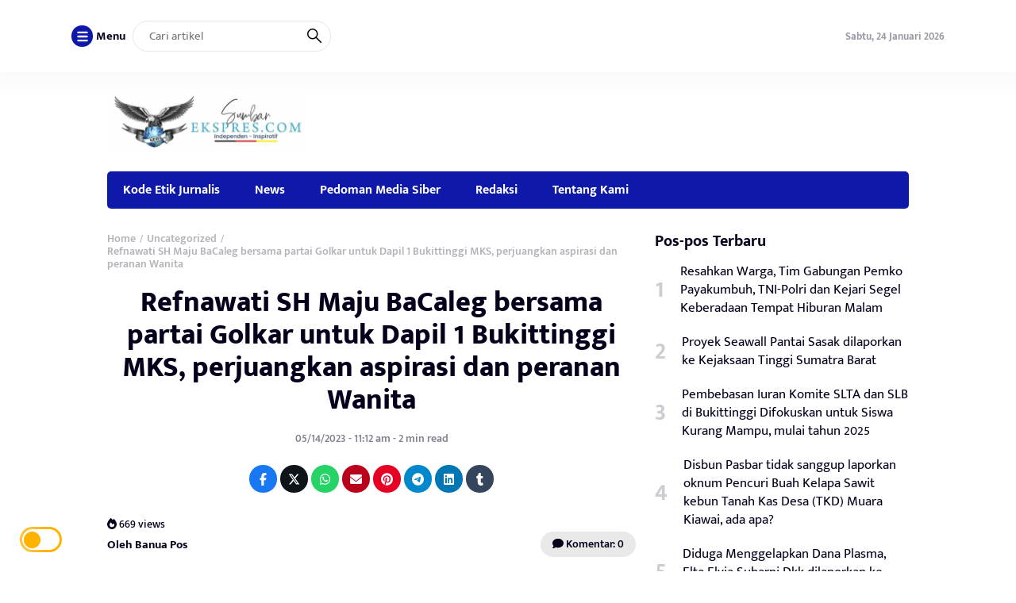

--- FILE ---
content_type: text/html; charset=UTF-8
request_url: https://sumbarekspres.com/2023/05/14/refnawati-sh-maju-bacaleg-bersama-partai-golkar-untuk-dapil-1-bukittinggi-mks-perjuangkan-aspirasi-dan-peranan-wanita/
body_size: 20544
content:
<!DOCTYPE html>
<html lang="id">
<head>
	<meta charset="UTF-8">
	<meta name="viewport" content="width=device-width, initial-scale=1.0">
	<meta name="theme-color" content="#0e19a9">
	<link rel="profile" href="https://gmpg.org/xfn/11">

	<title>Refnawati SH Maju BaCaleg bersama partai Golkar untuk Dapil 1 Bukittinggi MKS, perjuangkan aspirasi dan peranan Wanita &#8211; Sumbar Ekspres</title>
<meta name='robots' content='max-image-preview:large' />
<link rel='dns-prefetch' href='//cdnjs.cloudflare.com' />
<link rel='dns-prefetch' href='//cdn.jsdelivr.net' />
<link rel='dns-prefetch' href='//stats.wp.com' />
<link rel="alternate" type="application/rss+xml" title="Sumbar Ekspres &raquo; Feed" href="https://sumbarekspres.com/feed/" />
<link rel="alternate" type="application/rss+xml" title="Sumbar Ekspres &raquo; Umpan Komentar" href="https://sumbarekspres.com/comments/feed/" />
<link rel="alternate" title="oEmbed (JSON)" type="application/json+oembed" href="https://sumbarekspres.com/wp-json/oembed/1.0/embed?url=https%3A%2F%2Fsumbarekspres.com%2F2023%2F05%2F14%2Frefnawati-sh-maju-bacaleg-bersama-partai-golkar-untuk-dapil-1-bukittinggi-mks-perjuangkan-aspirasi-dan-peranan-wanita%2F" />
<link rel="alternate" title="oEmbed (XML)" type="text/xml+oembed" href="https://sumbarekspres.com/wp-json/oembed/1.0/embed?url=https%3A%2F%2Fsumbarekspres.com%2F2023%2F05%2F14%2Frefnawati-sh-maju-bacaleg-bersama-partai-golkar-untuk-dapil-1-bukittinggi-mks-perjuangkan-aspirasi-dan-peranan-wanita%2F&#038;format=xml" />
<style id='wp-img-auto-sizes-contain-inline-css'>
img:is([sizes=auto i],[sizes^="auto," i]){contain-intrinsic-size:3000px 1500px}
/*# sourceURL=wp-img-auto-sizes-contain-inline-css */
</style>
<style id='wp-block-library-inline-css'>
:root{--wp-block-synced-color:#7a00df;--wp-block-synced-color--rgb:122,0,223;--wp-bound-block-color:var(--wp-block-synced-color);--wp-editor-canvas-background:#ddd;--wp-admin-theme-color:#007cba;--wp-admin-theme-color--rgb:0,124,186;--wp-admin-theme-color-darker-10:#006ba1;--wp-admin-theme-color-darker-10--rgb:0,107,160.5;--wp-admin-theme-color-darker-20:#005a87;--wp-admin-theme-color-darker-20--rgb:0,90,135;--wp-admin-border-width-focus:2px}@media (min-resolution:192dpi){:root{--wp-admin-border-width-focus:1.5px}}.wp-element-button{cursor:pointer}:root .has-very-light-gray-background-color{background-color:#eee}:root .has-very-dark-gray-background-color{background-color:#313131}:root .has-very-light-gray-color{color:#eee}:root .has-very-dark-gray-color{color:#313131}:root .has-vivid-green-cyan-to-vivid-cyan-blue-gradient-background{background:linear-gradient(135deg,#00d084,#0693e3)}:root .has-purple-crush-gradient-background{background:linear-gradient(135deg,#34e2e4,#4721fb 50%,#ab1dfe)}:root .has-hazy-dawn-gradient-background{background:linear-gradient(135deg,#faaca8,#dad0ec)}:root .has-subdued-olive-gradient-background{background:linear-gradient(135deg,#fafae1,#67a671)}:root .has-atomic-cream-gradient-background{background:linear-gradient(135deg,#fdd79a,#004a59)}:root .has-nightshade-gradient-background{background:linear-gradient(135deg,#330968,#31cdcf)}:root .has-midnight-gradient-background{background:linear-gradient(135deg,#020381,#2874fc)}:root{--wp--preset--font-size--normal:16px;--wp--preset--font-size--huge:42px}.has-regular-font-size{font-size:1em}.has-larger-font-size{font-size:2.625em}.has-normal-font-size{font-size:var(--wp--preset--font-size--normal)}.has-huge-font-size{font-size:var(--wp--preset--font-size--huge)}.has-text-align-center{text-align:center}.has-text-align-left{text-align:left}.has-text-align-right{text-align:right}.has-fit-text{white-space:nowrap!important}#end-resizable-editor-section{display:none}.aligncenter{clear:both}.items-justified-left{justify-content:flex-start}.items-justified-center{justify-content:center}.items-justified-right{justify-content:flex-end}.items-justified-space-between{justify-content:space-between}.screen-reader-text{border:0;clip-path:inset(50%);height:1px;margin:-1px;overflow:hidden;padding:0;position:absolute;width:1px;word-wrap:normal!important}.screen-reader-text:focus{background-color:#ddd;clip-path:none;color:#444;display:block;font-size:1em;height:auto;left:5px;line-height:normal;padding:15px 23px 14px;text-decoration:none;top:5px;width:auto;z-index:100000}html :where(.has-border-color){border-style:solid}html :where([style*=border-top-color]){border-top-style:solid}html :where([style*=border-right-color]){border-right-style:solid}html :where([style*=border-bottom-color]){border-bottom-style:solid}html :where([style*=border-left-color]){border-left-style:solid}html :where([style*=border-width]){border-style:solid}html :where([style*=border-top-width]){border-top-style:solid}html :where([style*=border-right-width]){border-right-style:solid}html :where([style*=border-bottom-width]){border-bottom-style:solid}html :where([style*=border-left-width]){border-left-style:solid}html :where(img[class*=wp-image-]){height:auto;max-width:100%}:where(figure){margin:0 0 1em}html :where(.is-position-sticky){--wp-admin--admin-bar--position-offset:var(--wp-admin--admin-bar--height,0px)}@media screen and (max-width:600px){html :where(.is-position-sticky){--wp-admin--admin-bar--position-offset:0px}}

/*# sourceURL=wp-block-library-inline-css */
</style><style id='global-styles-inline-css'>
:root{--wp--preset--aspect-ratio--square: 1;--wp--preset--aspect-ratio--4-3: 4/3;--wp--preset--aspect-ratio--3-4: 3/4;--wp--preset--aspect-ratio--3-2: 3/2;--wp--preset--aspect-ratio--2-3: 2/3;--wp--preset--aspect-ratio--16-9: 16/9;--wp--preset--aspect-ratio--9-16: 9/16;--wp--preset--color--black: #000000;--wp--preset--color--cyan-bluish-gray: #abb8c3;--wp--preset--color--white: #ffffff;--wp--preset--color--pale-pink: #f78da7;--wp--preset--color--vivid-red: #cf2e2e;--wp--preset--color--luminous-vivid-orange: #ff6900;--wp--preset--color--luminous-vivid-amber: #fcb900;--wp--preset--color--light-green-cyan: #7bdcb5;--wp--preset--color--vivid-green-cyan: #00d084;--wp--preset--color--pale-cyan-blue: #8ed1fc;--wp--preset--color--vivid-cyan-blue: #0693e3;--wp--preset--color--vivid-purple: #9b51e0;--wp--preset--gradient--vivid-cyan-blue-to-vivid-purple: linear-gradient(135deg,rgb(6,147,227) 0%,rgb(155,81,224) 100%);--wp--preset--gradient--light-green-cyan-to-vivid-green-cyan: linear-gradient(135deg,rgb(122,220,180) 0%,rgb(0,208,130) 100%);--wp--preset--gradient--luminous-vivid-amber-to-luminous-vivid-orange: linear-gradient(135deg,rgb(252,185,0) 0%,rgb(255,105,0) 100%);--wp--preset--gradient--luminous-vivid-orange-to-vivid-red: linear-gradient(135deg,rgb(255,105,0) 0%,rgb(207,46,46) 100%);--wp--preset--gradient--very-light-gray-to-cyan-bluish-gray: linear-gradient(135deg,rgb(238,238,238) 0%,rgb(169,184,195) 100%);--wp--preset--gradient--cool-to-warm-spectrum: linear-gradient(135deg,rgb(74,234,220) 0%,rgb(151,120,209) 20%,rgb(207,42,186) 40%,rgb(238,44,130) 60%,rgb(251,105,98) 80%,rgb(254,248,76) 100%);--wp--preset--gradient--blush-light-purple: linear-gradient(135deg,rgb(255,206,236) 0%,rgb(152,150,240) 100%);--wp--preset--gradient--blush-bordeaux: linear-gradient(135deg,rgb(254,205,165) 0%,rgb(254,45,45) 50%,rgb(107,0,62) 100%);--wp--preset--gradient--luminous-dusk: linear-gradient(135deg,rgb(255,203,112) 0%,rgb(199,81,192) 50%,rgb(65,88,208) 100%);--wp--preset--gradient--pale-ocean: linear-gradient(135deg,rgb(255,245,203) 0%,rgb(182,227,212) 50%,rgb(51,167,181) 100%);--wp--preset--gradient--electric-grass: linear-gradient(135deg,rgb(202,248,128) 0%,rgb(113,206,126) 100%);--wp--preset--gradient--midnight: linear-gradient(135deg,rgb(2,3,129) 0%,rgb(40,116,252) 100%);--wp--preset--font-size--small: 13px;--wp--preset--font-size--medium: 20px;--wp--preset--font-size--large: 36px;--wp--preset--font-size--x-large: 42px;--wp--preset--spacing--20: 0.44rem;--wp--preset--spacing--30: 0.67rem;--wp--preset--spacing--40: 1rem;--wp--preset--spacing--50: 1.5rem;--wp--preset--spacing--60: 2.25rem;--wp--preset--spacing--70: 3.38rem;--wp--preset--spacing--80: 5.06rem;--wp--preset--shadow--natural: 6px 6px 9px rgba(0, 0, 0, 0.2);--wp--preset--shadow--deep: 12px 12px 50px rgba(0, 0, 0, 0.4);--wp--preset--shadow--sharp: 6px 6px 0px rgba(0, 0, 0, 0.2);--wp--preset--shadow--outlined: 6px 6px 0px -3px rgb(255, 255, 255), 6px 6px rgb(0, 0, 0);--wp--preset--shadow--crisp: 6px 6px 0px rgb(0, 0, 0);}:where(.is-layout-flex){gap: 0.5em;}:where(.is-layout-grid){gap: 0.5em;}body .is-layout-flex{display: flex;}.is-layout-flex{flex-wrap: wrap;align-items: center;}.is-layout-flex > :is(*, div){margin: 0;}body .is-layout-grid{display: grid;}.is-layout-grid > :is(*, div){margin: 0;}:where(.wp-block-columns.is-layout-flex){gap: 2em;}:where(.wp-block-columns.is-layout-grid){gap: 2em;}:where(.wp-block-post-template.is-layout-flex){gap: 1.25em;}:where(.wp-block-post-template.is-layout-grid){gap: 1.25em;}.has-black-color{color: var(--wp--preset--color--black) !important;}.has-cyan-bluish-gray-color{color: var(--wp--preset--color--cyan-bluish-gray) !important;}.has-white-color{color: var(--wp--preset--color--white) !important;}.has-pale-pink-color{color: var(--wp--preset--color--pale-pink) !important;}.has-vivid-red-color{color: var(--wp--preset--color--vivid-red) !important;}.has-luminous-vivid-orange-color{color: var(--wp--preset--color--luminous-vivid-orange) !important;}.has-luminous-vivid-amber-color{color: var(--wp--preset--color--luminous-vivid-amber) !important;}.has-light-green-cyan-color{color: var(--wp--preset--color--light-green-cyan) !important;}.has-vivid-green-cyan-color{color: var(--wp--preset--color--vivid-green-cyan) !important;}.has-pale-cyan-blue-color{color: var(--wp--preset--color--pale-cyan-blue) !important;}.has-vivid-cyan-blue-color{color: var(--wp--preset--color--vivid-cyan-blue) !important;}.has-vivid-purple-color{color: var(--wp--preset--color--vivid-purple) !important;}.has-black-background-color{background-color: var(--wp--preset--color--black) !important;}.has-cyan-bluish-gray-background-color{background-color: var(--wp--preset--color--cyan-bluish-gray) !important;}.has-white-background-color{background-color: var(--wp--preset--color--white) !important;}.has-pale-pink-background-color{background-color: var(--wp--preset--color--pale-pink) !important;}.has-vivid-red-background-color{background-color: var(--wp--preset--color--vivid-red) !important;}.has-luminous-vivid-orange-background-color{background-color: var(--wp--preset--color--luminous-vivid-orange) !important;}.has-luminous-vivid-amber-background-color{background-color: var(--wp--preset--color--luminous-vivid-amber) !important;}.has-light-green-cyan-background-color{background-color: var(--wp--preset--color--light-green-cyan) !important;}.has-vivid-green-cyan-background-color{background-color: var(--wp--preset--color--vivid-green-cyan) !important;}.has-pale-cyan-blue-background-color{background-color: var(--wp--preset--color--pale-cyan-blue) !important;}.has-vivid-cyan-blue-background-color{background-color: var(--wp--preset--color--vivid-cyan-blue) !important;}.has-vivid-purple-background-color{background-color: var(--wp--preset--color--vivid-purple) !important;}.has-black-border-color{border-color: var(--wp--preset--color--black) !important;}.has-cyan-bluish-gray-border-color{border-color: var(--wp--preset--color--cyan-bluish-gray) !important;}.has-white-border-color{border-color: var(--wp--preset--color--white) !important;}.has-pale-pink-border-color{border-color: var(--wp--preset--color--pale-pink) !important;}.has-vivid-red-border-color{border-color: var(--wp--preset--color--vivid-red) !important;}.has-luminous-vivid-orange-border-color{border-color: var(--wp--preset--color--luminous-vivid-orange) !important;}.has-luminous-vivid-amber-border-color{border-color: var(--wp--preset--color--luminous-vivid-amber) !important;}.has-light-green-cyan-border-color{border-color: var(--wp--preset--color--light-green-cyan) !important;}.has-vivid-green-cyan-border-color{border-color: var(--wp--preset--color--vivid-green-cyan) !important;}.has-pale-cyan-blue-border-color{border-color: var(--wp--preset--color--pale-cyan-blue) !important;}.has-vivid-cyan-blue-border-color{border-color: var(--wp--preset--color--vivid-cyan-blue) !important;}.has-vivid-purple-border-color{border-color: var(--wp--preset--color--vivid-purple) !important;}.has-vivid-cyan-blue-to-vivid-purple-gradient-background{background: var(--wp--preset--gradient--vivid-cyan-blue-to-vivid-purple) !important;}.has-light-green-cyan-to-vivid-green-cyan-gradient-background{background: var(--wp--preset--gradient--light-green-cyan-to-vivid-green-cyan) !important;}.has-luminous-vivid-amber-to-luminous-vivid-orange-gradient-background{background: var(--wp--preset--gradient--luminous-vivid-amber-to-luminous-vivid-orange) !important;}.has-luminous-vivid-orange-to-vivid-red-gradient-background{background: var(--wp--preset--gradient--luminous-vivid-orange-to-vivid-red) !important;}.has-very-light-gray-to-cyan-bluish-gray-gradient-background{background: var(--wp--preset--gradient--very-light-gray-to-cyan-bluish-gray) !important;}.has-cool-to-warm-spectrum-gradient-background{background: var(--wp--preset--gradient--cool-to-warm-spectrum) !important;}.has-blush-light-purple-gradient-background{background: var(--wp--preset--gradient--blush-light-purple) !important;}.has-blush-bordeaux-gradient-background{background: var(--wp--preset--gradient--blush-bordeaux) !important;}.has-luminous-dusk-gradient-background{background: var(--wp--preset--gradient--luminous-dusk) !important;}.has-pale-ocean-gradient-background{background: var(--wp--preset--gradient--pale-ocean) !important;}.has-electric-grass-gradient-background{background: var(--wp--preset--gradient--electric-grass) !important;}.has-midnight-gradient-background{background: var(--wp--preset--gradient--midnight) !important;}.has-small-font-size{font-size: var(--wp--preset--font-size--small) !important;}.has-medium-font-size{font-size: var(--wp--preset--font-size--medium) !important;}.has-large-font-size{font-size: var(--wp--preset--font-size--large) !important;}.has-x-large-font-size{font-size: var(--wp--preset--font-size--x-large) !important;}
/*# sourceURL=global-styles-inline-css */
</style>

<style id='classic-theme-styles-inline-css'>
/*! This file is auto-generated */
.wp-block-button__link{color:#fff;background-color:#32373c;border-radius:9999px;box-shadow:none;text-decoration:none;padding:calc(.667em + 2px) calc(1.333em + 2px);font-size:1.125em}.wp-block-file__button{background:#32373c;color:#fff;text-decoration:none}
/*# sourceURL=/wp-includes/css/classic-themes.min.css */
</style>
<link rel='stylesheet' id='raylight_style-css' href='https://sumbarekspres.com/wp-content/themes/raylight-master/style.css?ver=1.4.1' media='all' />
<link rel='stylesheet' id='raylight_main_style-css' href='https://sumbarekspres.com/wp-content/themes/raylight-master/css/style.css?ver=1.4.1' media='all' />
<link rel='stylesheet' id='swiper_style-css' href='https://cdn.jsdelivr.net/npm/swiper@11/swiper-bundle.min.css?ver=11' media='all' />
<link rel='stylesheet' id='fontawesome_style-css' href='https://cdnjs.cloudflare.com/ajax/libs/font-awesome/6.7.0/css/all.min.css?ver=6.7.0' media='all' />
<link rel="https://api.w.org/" href="https://sumbarekspres.com/wp-json/" /><link rel="alternate" title="JSON" type="application/json" href="https://sumbarekspres.com/wp-json/wp/v2/posts/2275" /><link rel="EditURI" type="application/rsd+xml" title="RSD" href="https://sumbarekspres.com/xmlrpc.php?rsd" />
<meta name="generator" content="WordPress 6.9" />
<link rel="canonical" href="https://sumbarekspres.com/2023/05/14/refnawati-sh-maju-bacaleg-bersama-partai-golkar-untuk-dapil-1-bukittinggi-mks-perjuangkan-aspirasi-dan-peranan-wanita/" />
<link rel='shortlink' href='https://sumbarekspres.com/?p=2275' />
	<style>img#wpstats{display:none}</style>
		<!-- Analytics by WP Statistics - https://wp-statistics.com -->

	<style type="text/css">
		:root {
			--blue: #0e19a9;
		}

		
		.main-single-content p {
			font-size: px;
			line-height: px;
		}
		
		.main-single-title h1 {
			font-size: px;
		}

		.main-single-content ul li,
		.main-single-content ol li {
			font-size: px;
		}
	</style>

		
</head>
<body class="wp-singular post-template-default single single-post postid-2275 single-format-standard wp-theme-raylight-master">


<nav class="navbar-top" id="navbar_top">
	<div class="container">
		
		<div class="navbar-top-flex">
			<div class="navbar-top-left">

				<ul class="remove-list">
					<li>
						<span id="open_nav_menu_slide">
							<?xml version="1.0" encoding="utf-8"?>
<!-- Generator: Adobe Illustrator 19.2.1, SVG Export Plug-In . SVG Version: 6.00 Build 0)  -->
<svg version="1.1" id="Layer_1" xmlns="http://www.w3.org/2000/svg" xmlns:xlink="http://www.w3.org/1999/xlink" x="0px" y="0px"
	 width="92px" height="92px" viewBox="0 0 92 92" enable-background="new 0 0 92 92" xml:space="preserve">
<path id="XMLID_101_" d="M78,23.5H14c-3.6,0-6.5-2.9-6.5-6.5s2.9-6.5,6.5-6.5h64c3.6,0,6.5,2.9,6.5,6.5S81.6,23.5,78,23.5z M84.5,46
	c0-3.6-2.9-6.5-6.5-6.5H14c-3.6,0-6.5,2.9-6.5,6.5s2.9,6.5,6.5,6.5h64C81.6,52.5,84.5,49.6,84.5,46z M84.5,75c0-3.6-2.9-6.5-6.5-6.5
	H14c-3.6,0-6.5,2.9-6.5,6.5s2.9,6.5,6.5,6.5h64C81.6,81.5,84.5,78.6,84.5,75z"/>
</svg>
						</span> 
						<b>Menu</b>
					</li>
					<li>
						
<form action="https://sumbarekspres.com/" method="get" class="navbar-top-left-form">
	<input type="text" name="s" placeholder="Cari artikel" value="">
	<button type="submit">
		<?xml version="1.0" encoding="UTF-8" standalone="no"?> <svg xmlns="http://www.w3.org/2000/svg"  viewBox="0 0 24 24"><defs><style>.cls-1{fill:none;stroke:#000;stroke-linecap:round;stroke-linejoin:round;stroke-width:2px;}</style></defs><title>21.search</title><g id="_21.search" data-name="21.search"><circle class="cls-1" cx="9" cy="9" r="8"/><line class="cls-1" x1="15" y1="15" x2="23" y2="23"/></g></svg>	</button>
</form>					</li>
					
				</ul>


			</div><!-- .navbar-top-left -->

			<div class="navbar-top-right">
					
				<ul class="remove-list">
					<li><span>Sabtu, 24 Januari 2026</span></li>
									</ul>
				
			</div><!-- .navbar-top-right -->
		</div><!-- .navbar-top-flex -->
		
	</div><!-- .container -->
</nav><!-- .navbar-top -->

<nav class="navbar-menu-slide">
	<div class="navbar-menu-slide-container">
		
		<div class="navbar-menu-slide-header">
			<div class="close-navbar-menu-slide">

				<?xml version="1.0" ?><!DOCTYPE svg  PUBLIC '-//W3C//DTD SVG 1.1//EN'  'http://www.w3.org/Graphics/SVG/1.1/DTD/svg11.dtd'><svg  id="Layer_1" style="enable-background:new 0 0 512 512;" version="1.1" viewBox="0 0 512 512"  xml:space="preserve" xmlns="http://www.w3.org/2000/svg" xmlns:xlink="http://www.w3.org/1999/xlink"><path d="M437.5,386.6L306.9,256l130.6-130.6c14.1-14.1,14.1-36.8,0-50.9c-14.1-14.1-36.8-14.1-50.9,0L256,205.1L125.4,74.5  c-14.1-14.1-36.8-14.1-50.9,0c-14.1,14.1-14.1,36.8,0,50.9L205.1,256L74.5,386.6c-14.1,14.1-14.1,36.8,0,50.9  c14.1,14.1,36.8,14.1,50.9,0L256,306.9l130.6,130.6c14.1,14.1,36.8,14.1,50.9,0C451.5,423.4,451.5,400.6,437.5,386.6z"/></svg>
			</div><!-- .close-navbar-menu-slide -->
		</div><!-- .navbar-menu-slide-header -->

		<div class="navbar-menu-slide-content">

			<div class="menu"><ul>
<li class="page_item page-item-1037"><a href="https://sumbarekspres.com/kode-etik-jurnalis/">Kode Etik Jurnalis</a></li>
<li class="page_item page-item-373"><a href="https://sumbarekspres.com/news/">News</a></li>
<li class="page_item page-item-366"><a href="https://sumbarekspres.com/contact/">Pedoman Media Siber</a></li>
<li class="page_item page-item-1350"><a href="https://sumbarekspres.com/redaksi/">Redaksi</a></li>
<li class="page_item page-item-364"><a href="https://sumbarekspres.com/about-us/">Tentang Kami</a></li>
</ul></div>

		</div><!-- .navbar-menu-slide-content -->

		<div class="navbar-menu-slide-footer">
			<ul class="remove-list">
							</ul>
			<p>
				Copyright ©  2026 - <a href="https://sumbarekspres.com/">Sumbar Ekspres</a> - All Right Reserved			</p>
		</div><!-- .navbar-menu-slide-footer -->

	</div><!-- .navbar-menu-slide-container -->
</nav><!-- .navbar-menu-slide -->

<nav class="navbar-main" id="navbar_main">
	<div class="container">
		
		<div class="navbar-main-flex">
			<div class="navbar-main-site-branding">

				<a href="https://sumbarekspres.com/" class="custom_logo_id"><img src="https://sumbarekspres.com/wp-content/uploads/2022/11/WhatsApp-Image-2022-11-13-at-02.12.13.jpeg" alt="Sumbar Ekspres" width="250" height="auto"></a>
			</div><!-- .navbar-main-site-branding -->
					</div><!-- .navbar-main-flex -->

	</div><!-- .container -->
</nav><!-- .navbar-main -->

<nav class="navbar-menu" id="navbar_menu">
	<div class="container">
		
		<div class="navbar-menu-flex">
			<div class="navbar-menu-menu">

				<div class="menu"><ul>
<li class="page_item page-item-1037"><a href="https://sumbarekspres.com/kode-etik-jurnalis/">Kode Etik Jurnalis</a></li>
<li class="page_item page-item-373"><a href="https://sumbarekspres.com/news/">News</a></li>
<li class="page_item page-item-366"><a href="https://sumbarekspres.com/contact/">Pedoman Media Siber</a></li>
<li class="page_item page-item-1350"><a href="https://sumbarekspres.com/redaksi/">Redaksi</a></li>
<li class="page_item page-item-364"><a href="https://sumbarekspres.com/about-us/">Tentang Kami</a></li>
</ul></div>

			</div><!-- .navbar-menu-menu -->
		</div><!-- .navbar-menu-flex -->

		
	</div><!-- .container -->
</nav><!-- .navbar-menu -->

<!-- navbar mobile -->

<nav class="navbar-mobile" id="navbar_mobile">
	<div class="container">
		
		<div class="navbar-mobile-flex">

			<div class="navbar-mobile-menu-button">
				<span id="navbar_mobile_open_menu_slide">

					<?xml version="1.0" encoding="UTF-8" standalone="no"?> <svg id="i-menu" xmlns="http://www.w3.org/2000/svg" viewBox="0 0 32 32"  fill="none" stroke="#000" stroke-linecap="round" stroke-linejoin="round" stroke-width="2">
    <path d="M4 8 L28 8 M4 16 L28 16 M4 24 L28 24" />
</svg>
				</span>
			</div><!-- .navbar-mobile-menu-button -->

			<div class="navbar-mobile-site-branding">

				<a href="https://sumbarekspres.com/" class="custom_logo_id"><img src="https://sumbarekspres.com/wp-content/uploads/2022/11/WhatsApp-Image-2022-11-13-at-02.12.13.jpeg" alt="Sumbar Ekspres" width="250" height="auto"></a>
			</div><!-- .navbar-mobile-site-branding -->

			<div class="navbar-mobile-search-button">
				<span class="toggle-search-form-mobile">

					<?xml version="1.0" encoding="UTF-8" standalone="no"?> <svg xmlns="http://www.w3.org/2000/svg"  viewBox="0 0 24 24"><defs><style>.cls-1{fill:none;stroke:#000;stroke-linecap:round;stroke-linejoin:round;stroke-width:2px;}</style></defs><title>21.search</title><g id="_21.search" data-name="21.search"><circle class="cls-1" cx="9" cy="9" r="8"/><line class="cls-1" x1="15" y1="15" x2="23" y2="23"/></g></svg>					
				</span>
			</div><!-- .navbar-mobile-search-button -->

		</div><!-- .navbar-mobile-flex -->

	</div><!-- .container -->
</nav><!-- .navbar-mobile -->
	
<div class="container">	
	</div>

<nav class="navbar-mobile-menu" id="navbar_mobile_menu">
	<div class="container">
		
		<div class="navbar-mobile-menu-flex">
			
			<div class="menu"><ul>
<li class="page_item page-item-1037"><a href="https://sumbarekspres.com/kode-etik-jurnalis/">Kode Etik Jurnalis</a></li>
<li class="page_item page-item-373"><a href="https://sumbarekspres.com/news/">News</a></li>
<li class="page_item page-item-366"><a href="https://sumbarekspres.com/contact/">Pedoman Media Siber</a></li>
<li class="page_item page-item-1350"><a href="https://sumbarekspres.com/redaksi/">Redaksi</a></li>
<li class="page_item page-item-364"><a href="https://sumbarekspres.com/about-us/">Tentang Kami</a></li>
</ul></div>

		</div><!-- .navbar-mobile-menu-flex -->

	</div><!-- .container -->
</nav><!-- .navbar-mobile-menu -->

<section class="search-form-mobile" id="search_form_mobile">
	<div class="container">
		
		<div class="search-form-mobile-flex">
			
			<form action="https://sumbarekspres.com/" method="get">
	<button type="submit">
		<?xml version="1.0" encoding="UTF-8" standalone="no"?> <svg xmlns="http://www.w3.org/2000/svg"  viewBox="0 0 24 24"><defs><style>.cls-1{fill:none;stroke:#000;stroke-linecap:round;stroke-linejoin:round;stroke-width:2px;}</style></defs><title>21.search</title><g id="_21.search" data-name="21.search"><circle class="cls-1" cx="9" cy="9" r="8"/><line class="cls-1" x1="15" y1="15" x2="23" y2="23"/></g></svg>	</button>
	<input type="text" name="s" placeholder="Cari artikel" value="">
	<button type="button" class="toggle-search-form-mobile">
		<?xml version="1.0" ?><!DOCTYPE svg  PUBLIC '-//W3C//DTD SVG 1.1//EN'  'http://www.w3.org/Graphics/SVG/1.1/DTD/svg11.dtd'><svg  id="Layer_1" style="enable-background:new 0 0 512 512;" version="1.1" viewBox="0 0 512 512"  xml:space="preserve" xmlns="http://www.w3.org/2000/svg" xmlns:xlink="http://www.w3.org/1999/xlink"><path d="M437.5,386.6L306.9,256l130.6-130.6c14.1-14.1,14.1-36.8,0-50.9c-14.1-14.1-36.8-14.1-50.9,0L256,205.1L125.4,74.5  c-14.1-14.1-36.8-14.1-50.9,0c-14.1,14.1-14.1,36.8,0,50.9L205.1,256L74.5,386.6c-14.1,14.1-14.1,36.8,0,50.9  c14.1,14.1,36.8,14.1,50.9,0L256,306.9l130.6,130.6c14.1,14.1,36.8,14.1,50.9,0C451.5,423.4,451.5,400.6,437.5,386.6z"/></svg>	</button>
</form>
		</div><!-- .search-form-mobile-flex -->

	</div><!-- .container -->
</section><!-- .search-form-mobile -->





<main class="main" id="Main">
	


	<div class="container">
		
		<div class="main-left">

			
			<div class="main-single">
				
									<div class="main-single-breadcrumbs">
						<div class="breadcrumb" itemscope itemtype="http://schema.org/BreadcrumbList"><span itemprop="itemListElement" itemscope itemtype="http://schema.org/ListItem"><a class="breadcrumbs__link" href="https://sumbarekspres.com/" itemprop="item"><span itemprop="name">Home</span></a><meta itemprop="position" content="1" /></span><span class="breadcrumbs__separator"> / </span><span itemprop="itemListElement" itemscope itemtype="http://schema.org/ListItem"><a class="breadcrumbs__link" href="https://sumbarekspres.com/category/uncategorized/" itemprop="item"><span itemprop="name">Uncategorized</span></a><meta itemprop="position" content="2" /></span><span class="breadcrumbs__separator"> / </span><span class="breadcrumbs__current">Refnawati SH Maju BaCaleg bersama partai Golkar untuk Dapil 1 Bukittinggi MKS, perjuangkan aspirasi dan peranan Wanita</span></div><!-- .breadcrumbs --> 
					</div><!-- .main-single-breadcrumbs -->
				
				
				<div class="main-single-title">
					<h1><a href="https://sumbarekspres.com/2023/05/14/refnawati-sh-maju-bacaleg-bersama-partai-golkar-untuk-dapil-1-bukittinggi-mks-perjuangkan-aspirasi-dan-peranan-wanita/">Refnawati SH Maju BaCaleg bersama partai Golkar untuk Dapil 1 Bukittinggi MKS, perjuangkan aspirasi dan peranan Wanita</a></h1>
				</div><!-- .main-single-title -->

				
				<div class="main-single-metadata">
					<div class="main-single-date">

						<span>
							05/14/2023 - 11:12 am - 2 min read						</span>

					</div><!-- .main-single-date -->

										<div class="main-single-share" style="padding-top: 0;">
						<a class="fb" target="_blank" href="https://www.facebook.com/sharer.php?u=https://sumbarekspres.com/2023/05/14/refnawati-sh-maju-bacaleg-bersama-partai-golkar-untuk-dapil-1-bukittinggi-mks-perjuangkan-aspirasi-dan-peranan-wanita/" title="Share on Facebook"><i class="fab fa-facebook-f"></i></a><a class="tw" target="_blank" href="https://twitter.com/share?text=Refnawati SH Maju BaCaleg bersama partai Golkar untuk Dapil 1 Bukittinggi MKS, perjuangkan aspirasi dan peranan Wanita&url=https://sumbarekspres.com/2023/05/14/refnawati-sh-maju-bacaleg-bersama-partai-golkar-untuk-dapil-1-bukittinggi-mks-perjuangkan-aspirasi-dan-peranan-wanita/" title="Share on Twitter"><i class="fa-brands fa-x-twitter"></i></i></a><a class="wa" target="_blank" href="https://wa.me/?text=Refnawati SH Maju BaCaleg bersama partai Golkar untuk Dapil 1 Bukittinggi MKS, perjuangkan aspirasi dan peranan Wanita%0Ahttps://sumbarekspres.com/2023/05/14/refnawati-sh-maju-bacaleg-bersama-partai-golkar-untuk-dapil-1-bukittinggi-mks-perjuangkan-aspirasi-dan-peranan-wanita/" title="Share on Whatsapp"><i class="fab fa-whatsapp"></i></a><a class="em" target="_blank" href="mailto:?subject=Refnawati SH Maju BaCaleg bersama partai Golkar untuk Dapil 1 Bukittinggi MKS, perjuangkan aspirasi dan peranan Wanita&body=https://sumbarekspres.com/2023/05/14/refnawati-sh-maju-bacaleg-bersama-partai-golkar-untuk-dapil-1-bukittinggi-mks-perjuangkan-aspirasi-dan-peranan-wanita/" title="Share on Email"><i class="fas fa-envelope"></i></a><a class="pn" target="_blank" href="http://pinterest.com/pin/create/button/?url=https://sumbarekspres.com/2023/05/14/refnawati-sh-maju-bacaleg-bersama-partai-golkar-untuk-dapil-1-bukittinggi-mks-perjuangkan-aspirasi-dan-peranan-wanita/&media=&description=Refnawati SH Maju BaCaleg bersama partai Golkar untuk Dapil 1 Bukittinggi MKS, perjuangkan aspirasi dan peranan Wanita"><i class="fab fa-pinterest"></i></a><a class="tl" target="_blank" href="https://t.me/share/url?url=https://sumbarekspres.com/2023/05/14/refnawati-sh-maju-bacaleg-bersama-partai-golkar-untuk-dapil-1-bukittinggi-mks-perjuangkan-aspirasi-dan-peranan-wanita/&text=Refnawati SH Maju BaCaleg bersama partai Golkar untuk Dapil 1 Bukittinggi MKS, perjuangkan aspirasi dan peranan Wanita"><i class="fab fa-telegram"></i></a><a class="ln" target="_blank" href="http://www.linkedin.com/shareArticle?mini=true&url=https://sumbarekspres.com/2023/05/14/refnawati-sh-maju-bacaleg-bersama-partai-golkar-untuk-dapil-1-bukittinggi-mks-perjuangkan-aspirasi-dan-peranan-wanita/&title=Refnawati SH Maju BaCaleg bersama partai Golkar untuk Dapil 1 Bukittinggi MKS, perjuangkan aspirasi dan peranan Wanita"><i class="fab fa-linkedin"></i></a><a class="tr" target="_blank" href="http://www.tumblr.com/share?v=3&u=https://sumbarekspres.com/2023/05/14/refnawati-sh-maju-bacaleg-bersama-partai-golkar-untuk-dapil-1-bukittinggi-mks-perjuangkan-aspirasi-dan-peranan-wanita/&t=Refnawati SH Maju BaCaleg bersama partai Golkar untuk Dapil 1 Bukittinggi MKS, perjuangkan aspirasi dan peranan Wanita"><i class="fab fa-tumblr"></i></a>					</div><!-- .main-single-share -->
					
					<div class="main-single-view"> 
						<i class="fa-solid fa-fire"></i> 669 views					</div><!-- .main-single-view -->


					<div class="metadata-box">
												<div class="main-single-admin">

							<a href="https://sumbarekspres.com/author/admin/">Oleh Banua Pos</a>

						</div><!-- .main-single-admin -->
						
												<div class="main-single-comments-count">

							<a href="#" id="comments_count"><i class="fas fa-comment"></i> Komentar: 0</a>

						</div><!-- .main-single-comments-count -->
											</div><!-- metadata-box -->
				</div><!-- .main-single-metadata -->

								<figure class="main-single-featured-image">
					<a itemprop="url" href="https://sumbarekspres.com/2023/05/14/refnawati-sh-maju-bacaleg-bersama-partai-golkar-untuk-dapil-1-bukittinggi-mks-perjuangkan-aspirasi-dan-peranan-wanita/"><img src="https://sumbarekspres.com/wp-content/uploads/2023/05/IMG-20230514-WA0056-317x450.jpg" alt="" /></a>					<figcaption>
											</figcaption>
				</figure><!-- .main-single-featured-image -->
				
				
				<div class="ads-single-top">
					<div class="ads-single-top-content">
											</div>
				</div>

				<div class="main-single-content">
					<p>Refnawati SH Maju BaCaleg bersama partai Golkar untuk Dapil 1 Bukittinggi MKS, perjuangkan aspirasi dan peranan Wanita</p>
<p>Bukittinggi,SumbarEkspres.com-Pendaftaran BaCaleg Partai Golkar pada pemilu 2024 ke KPU kota Bukittinggi, hari ini Minggu 14 Mai 2023, Partai Golkar secara serentak seluruh kota dan kabupaten di seluruh wilayah Indonesia.</p>
<p>Refnawati SH ketua KPPG (Kesatuan Perempuan Partai Golkar) Bukittinggi,maju sebagai BaCaleg untuk daerah pemilihan Bukittinggi 1 yang meliputi kecamatan Mandiangi Koto Selayan.        <div class="ray-inline-related">
            <h4 class="ray-inline-related-heading">
                Baca Juga:            </h4>
            <div class="ray-inline-related-posts">
                                    <article class="ray-inline-related-post  postid-6844">
                        <figure class="ray-inline-related-post-image">
                            <a itemprop="url" href="https://sumbarekspres.com/2025/04/18/resahkan-warga-tim-gabungan-pemko-payakumbuh-tni-polri-dan-kejari-segel-keberadaan-tempat-hiburan-malam/"><img decoding="async" src="https://sumbarekspres.com/wp-content/uploads/2025/04/IMG-20250418-WA0012-600x450.jpg" alt="" /></a>                        </figure>
                        <section class="ray-inline-related-post-entry">
                            <h4><a href="https://sumbarekspres.com/2025/04/18/resahkan-warga-tim-gabungan-pemko-payakumbuh-tni-polri-dan-kejari-segel-keberadaan-tempat-hiburan-malam/">Resahkan Warga, Tim Gabungan Pemko Payakumbuh, TNI-Polri dan Kejari Segel Keberadaan Tempat Hiburan Malam</a></h4>
                                                    </section>
                    </article>
                            </div>
        </div>
        </p>
<p>Pesta demokrasi pemilihan calon legeslatif DPRD kota Bukittinggi untuk pemilu tahun 2024 sudah mendekati tahunnya politik .</p>
<p>Para bakal calon sudah siap mendaftarkan dirinya atas nama partai masing masing, dan untuk Partai Golkar kota Bukittinggi di laksanakan,pada hari ini Minggu tgl 14 mai 2023 jam 8.15.wib.</p>
<p>Pendaftaran bertempat di kantor KPU ( Komisi Pemilihan Umum )di jalan Cindua Mato kelurahan Benteng Pasar Atas kecamatan Guguk Panjang Bukittinggi.        <div class="ray-inline-related">
            <h4 class="ray-inline-related-heading">
                Baca Juga:            </h4>
            <div class="ray-inline-related-posts">
                                    <article class="ray-inline-related-post  postid-6840">
                        <figure class="ray-inline-related-post-image">
                            <a itemprop="url" href="https://sumbarekspres.com/2025/04/16/proyek-seawall-pantai-sasak-dilaporkan-ke-kejaksaan-tinggi-sumatra-barat/"><img decoding="async" src="https://sumbarekspres.com/wp-content/uploads/2025/04/IMG-20250417-WA0005-600x450.jpg" alt="" /></a>                        </figure>
                        <section class="ray-inline-related-post-entry">
                            <h4><a href="https://sumbarekspres.com/2025/04/16/proyek-seawall-pantai-sasak-dilaporkan-ke-kejaksaan-tinggi-sumatra-barat/">Proyek Seawall Pantai Sasak dilaporkan ke Kejaksaan Tinggi Sumatra Barat</a></h4>
                                                    </section>
                    </article>
                            </div>
        </div>
        </p>
<p>Refnawati SH.mengatakan hadirnya bakal calon legislatif Golkar Bukittinggi dari prempuan akan bisa membawa aspirasi dan inspirasi,sebab kehadiran kader prempuan tampak banyak bermunculan ,dan nantinya bisa tercapai kuota 30% keterwakilan perempuan itu ujarnya.</p>
<p>Untuk kita menuju ke KPU ini semua syarat dan perlengkapan sudah di penuhi.dan itu sudah dinyatakan lengkap, tinggal kita menunggu hasil verifikasi yang akan di umumkan di bulan Juni mendatang imbuhnya.</p>
<p>Dan hasil DCT (Daftar Calon Tetap ) Insyaa Allah keluar pada tanggal 3 nov 2023 mendatang.        <div class="ray-inline-related">
            <h4 class="ray-inline-related-heading">
                Baca Juga:            </h4>
            <div class="ray-inline-related-posts">
                                    <article class="ray-inline-related-post  postid-6836">
                        <figure class="ray-inline-related-post-image">
                            <a itemprop="url" href="https://sumbarekspres.com/2025/04/15/pembebasan-iuran-komite-slta-dan-slb-di-bukittinggi-difokuskan-untuk-siswa-kurang-mampu-mulai-tahun-2025/"><img decoding="async" src="https://sumbarekspres.com/wp-content/uploads/2025/04/IMG-20250415-WA0062.jpg" alt="" /></a>                        </figure>
                        <section class="ray-inline-related-post-entry">
                            <h4><a href="https://sumbarekspres.com/2025/04/15/pembebasan-iuran-komite-slta-dan-slb-di-bukittinggi-difokuskan-untuk-siswa-kurang-mampu-mulai-tahun-2025/">Pembebasan Iuran Komite SLTA dan SLB di Bukittinggi Difokuskan untuk Siswa Kurang Mampu, mulai tahun 2025</a></h4>
                                                    </section>
                    </article>
                            </div>
        </div>
        </p>
<p>Kita berharap adanya wakil perempuan di DPRD Semoga bisa mangangkat dan menyalurkan aspirasi perempuan dalam membangun negeri ini di berbagai bidang pungkasnya.<br />
( Fendy Jambak )</p>
				</div><!-- .main-single-content -->

				<div class="main-single-content-pagination">
									</div><!-- .main-single-content-pagination -->

				

				<div class="ads-single-bottom">
					<div class="ads-single-bottom-content">
											</div>
				</div>

								<div class="main-single-share">
					<div class="main-single-share-title">
						<span>Bagikan:</span>
					</div>
					<a class="fb" target="_blank" href="https://www.facebook.com/sharer.php?u=https://sumbarekspres.com/2023/05/14/refnawati-sh-maju-bacaleg-bersama-partai-golkar-untuk-dapil-1-bukittinggi-mks-perjuangkan-aspirasi-dan-peranan-wanita/" title="Share on Facebook"><i class="fab fa-facebook-f"></i></a><a class="tw" target="_blank" href="https://twitter.com/share?text=Refnawati SH Maju BaCaleg bersama partai Golkar untuk Dapil 1 Bukittinggi MKS, perjuangkan aspirasi dan peranan Wanita&url=https://sumbarekspres.com/2023/05/14/refnawati-sh-maju-bacaleg-bersama-partai-golkar-untuk-dapil-1-bukittinggi-mks-perjuangkan-aspirasi-dan-peranan-wanita/" title="Share on Twitter"><i class="fa-brands fa-x-twitter"></i></i></a><a class="wa" target="_blank" href="https://wa.me/?text=Refnawati SH Maju BaCaleg bersama partai Golkar untuk Dapil 1 Bukittinggi MKS, perjuangkan aspirasi dan peranan Wanita%0Ahttps://sumbarekspres.com/2023/05/14/refnawati-sh-maju-bacaleg-bersama-partai-golkar-untuk-dapil-1-bukittinggi-mks-perjuangkan-aspirasi-dan-peranan-wanita/" title="Share on Whatsapp"><i class="fab fa-whatsapp"></i></a><a class="em" target="_blank" href="mailto:?subject=Refnawati SH Maju BaCaleg bersama partai Golkar untuk Dapil 1 Bukittinggi MKS, perjuangkan aspirasi dan peranan Wanita&body=https://sumbarekspres.com/2023/05/14/refnawati-sh-maju-bacaleg-bersama-partai-golkar-untuk-dapil-1-bukittinggi-mks-perjuangkan-aspirasi-dan-peranan-wanita/" title="Share on Email"><i class="fas fa-envelope"></i></a><a class="pn" target="_blank" href="http://pinterest.com/pin/create/button/?url=https://sumbarekspres.com/2023/05/14/refnawati-sh-maju-bacaleg-bersama-partai-golkar-untuk-dapil-1-bukittinggi-mks-perjuangkan-aspirasi-dan-peranan-wanita/&media=&description=Refnawati SH Maju BaCaleg bersama partai Golkar untuk Dapil 1 Bukittinggi MKS, perjuangkan aspirasi dan peranan Wanita"><i class="fab fa-pinterest"></i></a><a class="tl" target="_blank" href="https://t.me/share/url?url=https://sumbarekspres.com/2023/05/14/refnawati-sh-maju-bacaleg-bersama-partai-golkar-untuk-dapil-1-bukittinggi-mks-perjuangkan-aspirasi-dan-peranan-wanita/&text=Refnawati SH Maju BaCaleg bersama partai Golkar untuk Dapil 1 Bukittinggi MKS, perjuangkan aspirasi dan peranan Wanita"><i class="fab fa-telegram"></i></a><a class="ln" target="_blank" href="http://www.linkedin.com/shareArticle?mini=true&url=https://sumbarekspres.com/2023/05/14/refnawati-sh-maju-bacaleg-bersama-partai-golkar-untuk-dapil-1-bukittinggi-mks-perjuangkan-aspirasi-dan-peranan-wanita/&title=Refnawati SH Maju BaCaleg bersama partai Golkar untuk Dapil 1 Bukittinggi MKS, perjuangkan aspirasi dan peranan Wanita"><i class="fab fa-linkedin"></i></a><a class="tr" target="_blank" href="http://www.tumblr.com/share?v=3&u=https://sumbarekspres.com/2023/05/14/refnawati-sh-maju-bacaleg-bersama-partai-golkar-untuk-dapil-1-bukittinggi-mks-perjuangkan-aspirasi-dan-peranan-wanita/&t=Refnawati SH Maju BaCaleg bersama partai Golkar untuk Dapil 1 Bukittinggi MKS, perjuangkan aspirasi dan peranan Wanita"><i class="fab fa-tumblr"></i></a>				</div><!-- .main-single-share -->
				
								<div class="main-single-author-box">
					<div class="main-single-author-box-image">

						<img alt='' src='https://secure.gravatar.com/avatar/3f12249f5f80624f7841d6c0756239e761633dddbe3b8b9361bca77c3f0a21d7?s=96&#038;r=g' srcset='https://secure.gravatar.com/avatar/3f12249f5f80624f7841d6c0756239e761633dddbe3b8b9361bca77c3f0a21d7?s=192&#038;r=g 2x' class='avatar avatar-96 photo' height='96' width='96' decoding='async'/>
					</div><!-- .main-single-author-box-image -->
					<div class="main-single-author-box-content">
						<h3>
							<a href="https://sumbarekspres.com/author/admin/">Banua Pos</a>
						</h3>
						<p></p>
					</div><!-- .main-single-author-box-content -->
				</div><!-- .main-single-author-box -->
				
								<div class="main-single-comments" id="main_single_comments">
									</div>
				
								<div class="main-single-related">
					
<h2>Postingan Terkait</h2>
<ul>
		<li>
		<article id="post-6844" class="post-related post-6844 post type-post status-publish format-standard has-post-thumbnail hentry category-uncategorized">
			<figure class="post-related-image">
				<a itemprop="url" href="https://sumbarekspres.com/2025/04/18/resahkan-warga-tim-gabungan-pemko-payakumbuh-tni-polri-dan-kejari-segel-keberadaan-tempat-hiburan-malam/"><img src="https://sumbarekspres.com/wp-content/uploads/2025/04/IMG-20250418-WA0012-600x450.jpg" alt="" /></a>			</figure>
			<h3 class="post-related-title">
				<a href="https://sumbarekspres.com/2025/04/18/resahkan-warga-tim-gabungan-pemko-payakumbuh-tni-polri-dan-kejari-segel-keberadaan-tempat-hiburan-malam/">Resahkan Warga, Tim Gabungan Pemko Payakumbuh, TNI-Polri dan Kejari Segel Keberadaan Tempat Hiburan Malam</a>
			</h3>
		</article>
	</li>
		<li>
		<article id="post-6840" class="post-related post-6840 post type-post status-publish format-standard has-post-thumbnail hentry category-uncategorized">
			<figure class="post-related-image">
				<a itemprop="url" href="https://sumbarekspres.com/2025/04/16/proyek-seawall-pantai-sasak-dilaporkan-ke-kejaksaan-tinggi-sumatra-barat/"><img src="https://sumbarekspres.com/wp-content/uploads/2025/04/IMG-20250417-WA0005-600x450.jpg" alt="" /></a>			</figure>
			<h3 class="post-related-title">
				<a href="https://sumbarekspres.com/2025/04/16/proyek-seawall-pantai-sasak-dilaporkan-ke-kejaksaan-tinggi-sumatra-barat/">Proyek Seawall Pantai Sasak dilaporkan ke Kejaksaan Tinggi Sumatra Barat</a>
			</h3>
		</article>
	</li>
		<li>
		<article id="post-6836" class="post-related post-6836 post type-post status-publish format-standard has-post-thumbnail hentry category-uncategorized">
			<figure class="post-related-image">
				<a itemprop="url" href="https://sumbarekspres.com/2025/04/15/pembebasan-iuran-komite-slta-dan-slb-di-bukittinggi-difokuskan-untuk-siswa-kurang-mampu-mulai-tahun-2025/"><img src="https://sumbarekspres.com/wp-content/uploads/2025/04/IMG-20250415-WA0062.jpg" alt="" /></a>			</figure>
			<h3 class="post-related-title">
				<a href="https://sumbarekspres.com/2025/04/15/pembebasan-iuran-komite-slta-dan-slb-di-bukittinggi-difokuskan-untuk-siswa-kurang-mampu-mulai-tahun-2025/">Pembebasan Iuran Komite SLTA dan SLB di Bukittinggi Difokuskan untuk Siswa Kurang Mampu, mulai tahun 2025</a>
			</h3>
		</article>
	</li>
		<li>
		<article id="post-6833" class="post-related post-6833 post type-post status-publish format-standard has-post-thumbnail hentry category-uncategorized">
			<figure class="post-related-image">
				<a itemprop="url" href="https://sumbarekspres.com/2025/04/15/disbun-pasbar-tidak-sanggup-laporkan-oknum-pencuri-buah-kelapa-sawit-kebun-tanah-kas-desa-tkd-muara-kiawai-ada-apa/"><img src="https://sumbarekspres.com/wp-content/uploads/2025/04/IMG-20250415-WA00081-600x450.jpg" alt="" /></a>			</figure>
			<h3 class="post-related-title">
				<a href="https://sumbarekspres.com/2025/04/15/disbun-pasbar-tidak-sanggup-laporkan-oknum-pencuri-buah-kelapa-sawit-kebun-tanah-kas-desa-tkd-muara-kiawai-ada-apa/">Disbun Pasbar tidak sanggup laporkan oknum Pencuri Buah Kelapa Sawit kebun Tanah Kas Desa (TKD) Muara Kiawai, ada apa?</a>
			</h3>
		</article>
	</li>
		<li>
		<article id="post-6830" class="post-related post-6830 post type-post status-publish format-standard has-post-thumbnail hentry category-uncategorized">
			<figure class="post-related-image">
				<a itemprop="url" href="https://sumbarekspres.com/2025/04/14/diduga-menggelapkan-dana-plasma-elta-elvia-suharni-dkk-dilaporkan-ke-polisi/"><img src="https://sumbarekspres.com/wp-content/uploads/2025/04/IMG-20250414-WA0088-554x450.jpg" alt="" /></a>			</figure>
			<h3 class="post-related-title">
				<a href="https://sumbarekspres.com/2025/04/14/diduga-menggelapkan-dana-plasma-elta-elvia-suharni-dkk-dilaporkan-ke-polisi/">Diduga Menggelapkan Dana Plasma, Elta Elvia Suharni Dkk dilaporkan ke Polisi</a>
			</h3>
		</article>
	</li>
		<li>
		<article id="post-6827" class="post-related post-6827 post type-post status-publish format-standard has-post-thumbnail hentry category-uncategorized">
			<figure class="post-related-image">
				<a itemprop="url" href="https://sumbarekspres.com/2025/04/14/hasil-kebun-kelapa-sawit-tkd-di-selewengkan-aparat-penegak-hukum-tutup-mata/"><img src="https://sumbarekspres.com/wp-content/uploads/2025/04/IMG-20250414-WA0087-600x450.jpg" alt="" /></a>			</figure>
			<h3 class="post-related-title">
				<a href="https://sumbarekspres.com/2025/04/14/hasil-kebun-kelapa-sawit-tkd-di-selewengkan-aparat-penegak-hukum-tutup-mata/">Hasil Kebun kelapa sawit TKD di selewengkan, Aparat penegak hukum tutup mata.</a>
			</h3>
		</article>
	</li>
	</ul>

				</div><!-- .main-single-related -->
				
			</div><!-- .main-single -->

			
		</div><!-- .main-left -->
		
		<div class="main-right main-right-sticky">
	<aside class="sidebar">

		
		<section id="recent-posts-3" class="widget widget_recent_entries">
		<h2 class="widget-title">Pos-pos Terbaru</h2>
		<ul>
											<li>
					<a href="https://sumbarekspres.com/2025/04/18/resahkan-warga-tim-gabungan-pemko-payakumbuh-tni-polri-dan-kejari-segel-keberadaan-tempat-hiburan-malam/">Resahkan Warga, Tim Gabungan Pemko Payakumbuh, TNI-Polri dan Kejari Segel Keberadaan Tempat Hiburan Malam</a>
									</li>
											<li>
					<a href="https://sumbarekspres.com/2025/04/16/proyek-seawall-pantai-sasak-dilaporkan-ke-kejaksaan-tinggi-sumatra-barat/">Proyek Seawall Pantai Sasak dilaporkan ke Kejaksaan Tinggi Sumatra Barat</a>
									</li>
											<li>
					<a href="https://sumbarekspres.com/2025/04/15/pembebasan-iuran-komite-slta-dan-slb-di-bukittinggi-difokuskan-untuk-siswa-kurang-mampu-mulai-tahun-2025/">Pembebasan Iuran Komite SLTA dan SLB di Bukittinggi Difokuskan untuk Siswa Kurang Mampu, mulai tahun 2025</a>
									</li>
											<li>
					<a href="https://sumbarekspres.com/2025/04/15/disbun-pasbar-tidak-sanggup-laporkan-oknum-pencuri-buah-kelapa-sawit-kebun-tanah-kas-desa-tkd-muara-kiawai-ada-apa/">Disbun Pasbar tidak sanggup laporkan oknum Pencuri Buah Kelapa Sawit kebun Tanah Kas Desa (TKD) Muara Kiawai, ada apa?</a>
									</li>
											<li>
					<a href="https://sumbarekspres.com/2025/04/14/diduga-menggelapkan-dana-plasma-elta-elvia-suharni-dkk-dilaporkan-ke-polisi/">Diduga Menggelapkan Dana Plasma, Elta Elvia Suharni Dkk dilaporkan ke Polisi</a>
									</li>
					</ul>

		</section><section id="categories-7" class="widget widget_categories"><h2 class="widget-title">Kategori</h2>
			<ul>
					<li class="cat-item cat-item-106"><a href="https://sumbarekspres.com/category/aditiawarman/">Aditiawarman</a>
</li>
	<li class="cat-item cat-item-139"><a href="https://sumbarekspres.com/category/administrator/">administrator</a>
</li>
	<li class="cat-item cat-item-290"><a href="https://sumbarekspres.com/category/aduan-masyarakat/">aduan masyarakat</a>
</li>
	<li class="cat-item cat-item-43"><a href="https://sumbarekspres.com/category/agam/">Agam</a>
</li>
	<li class="cat-item cat-item-135"><a href="https://sumbarekspres.com/category/agam-bukittinggi/">agam bukittinggi</a>
</li>
	<li class="cat-item cat-item-204"><a href="https://sumbarekspres.com/category/agung-putra-ramlan/">Agung putra ramlan</a>
</li>
	<li class="cat-item cat-item-173"><a href="https://sumbarekspres.com/category/akar-rumput/">Akar rumput</a>
</li>
	<li class="cat-item cat-item-261"><a href="https://sumbarekspres.com/category/als/">ALS</a>
</li>
	<li class="cat-item cat-item-235"><a href="https://sumbarekspres.com/category/amankan-pilkada/">amankan pilkada</a>
</li>
	<li class="cat-item cat-item-125"><a href="https://sumbarekspres.com/category/amir-koto-dt-marahindo-sambut-positif-adanya-polsek-di-malalak/">Amir Koto Dt Marahindo Sambut Positif Adanya Polsek di Malalak</a>
</li>
	<li class="cat-item cat-item-115"><a href="https://sumbarekspres.com/category/amir-koto-dt-marahindo-walinagari-malalak-selatan-sambut-positif-adanya-polsek-di-malalak/">Amir Koto Dt Marahindo Walinagari Malalak Selatan Sambut Positif Adanya Polsek di Malalak</a>
</li>
	<li class="cat-item cat-item-114"><a href="https://sumbarekspres.com/category/amir-koto-dt-marahindo-walinagari-malalak-selatan-senang-dengan-kedatangan-presiden-jokowi/">Amir Koto Dt Marahindo Walinagari Malalak Selatan Senang dengan Kedatangan Presiden Jokowi</a>
</li>
	<li class="cat-item cat-item-331"><a href="https://sumbarekspres.com/category/andri-warman/">andri warman</a>
</li>
	<li class="cat-item cat-item-379"><a href="https://sumbarekspres.com/category/anggota-intel-kodim-0304-agam/">Anggota Intel kodim 0304 agam</a>
</li>
	<li class="cat-item cat-item-190"><a href="https://sumbarekspres.com/category/apel-pagi/">Apel Pagi</a>
</li>
	<li class="cat-item cat-item-160"><a href="https://sumbarekspres.com/category/arogansi/">Arogansi</a>
</li>
	<li class="cat-item cat-item-95"><a href="https://sumbarekspres.com/category/asra-faber/">Asra Faber</a>
</li>
	<li class="cat-item cat-item-105"><a href="https://sumbarekspres.com/category/asril/">Asril</a>
</li>
	<li class="cat-item cat-item-189"><a href="https://sumbarekspres.com/category/asyik-nyabu/">Asyik nyabu</a>
</li>
	<li class="cat-item cat-item-372"><a href="https://sumbarekspres.com/category/atlet-nelia/">Atlet Nelia</a>
</li>
	<li class="cat-item cat-item-181"><a href="https://sumbarekspres.com/category/atlet-soina/">Atlet Soina</a>
</li>
	<li class="cat-item cat-item-292"><a href="https://sumbarekspres.com/category/ayam-kukuak-balenggek/">ayam kukuak balenggek</a>
</li>
	<li class="cat-item cat-item-152"><a href="https://sumbarekspres.com/category/ayat-rahardian/">Ayat rahardian</a>
</li>
	<li class="cat-item cat-item-140"><a href="https://sumbarekspres.com/category/bahan-pangan/">bahan pangan</a>
</li>
	<li class="cat-item cat-item-183"><a href="https://sumbarekspres.com/category/baju-basiba/">Baju basiba</a>
</li>
	<li class="cat-item cat-item-168"><a href="https://sumbarekspres.com/category/bakal-calon-bupati-pasaman/">Bakal calon Bupati pasaman</a>
</li>
	<li class="cat-item cat-item-254"><a href="https://sumbarekspres.com/category/bang-wako-cup-2024/">bang wako cup 2024</a>
</li>
	<li class="cat-item cat-item-130"><a href="https://sumbarekspres.com/category/bawang-merah/">bawang merah</a>
</li>
	<li class="cat-item cat-item-157"><a href="https://sumbarekspres.com/category/bawang-merah-amalmi-penurunan/">Bawang merah amalmi penurunan</a>
</li>
	<li class="cat-item cat-item-316"><a href="https://sumbarekspres.com/category/baznas-laporkan-kegiatan-pjs/">baznas laporkan kegiatan pjs</a>
</li>
	<li class="cat-item cat-item-299"><a href="https://sumbarekspres.com/category/benny-yusrial/">benny yusrial</a>
</li>
	<li class="cat-item cat-item-351"><a href="https://sumbarekspres.com/category/berantas-korupsi/">berantas korupsi</a>
</li>
	<li class="cat-item cat-item-109"><a href="https://sumbarekspres.com/category/berhasil/">berhasil</a>
</li>
	<li class="cat-item cat-item-368"><a href="https://sumbarekspres.com/category/berikut-hak-koreksi-arif-rahman-dan-permintaan-klarifikasi-kepada-instagram-bukittinggiku-ig-dan-kaba-bukittinggi/">Berikut Hak Koreksi Arif Rahman dan Permintaan Klarifikasi kepada Instagram Bukittinggiku.ig dan Kaba.Bukittinggi</a>
</li>
	<li class="cat-item cat-item-242"><a href="https://sumbarekspres.com/category/biasa-lurah-di-bukittinggi-blusukan-mengunjungi-warga/">Biasa Lurah di Bukittinggi Blusukan Mengunjungi Warga</a>
</li>
	<li class="cat-item cat-item-172"><a href="https://sumbarekspres.com/category/bibit-durian/">Bibit durian</a>
</li>
	<li class="cat-item cat-item-138"><a href="https://sumbarekspres.com/category/bonjo-alam/">bonjo alam</a>
</li>
	<li class="cat-item cat-item-161"><a href="https://sumbarekspres.com/category/buang-hajat/">Buang hajat</a>
</li>
	<li class="cat-item cat-item-143"><a href="https://sumbarekspres.com/category/bujang-jo-gadih/">bujang jo gadih</a>
</li>
	<li class="cat-item cat-item-156"><a href="https://sumbarekspres.com/category/bukan-pengacara-pelapor-dugaan-penyalahgunaan-wewenang-pimpinan-baznas-bukittinggi/">Bukan Pengacara Pelapor Dugaan Penyalahgunaan Wewenang Pimpinan Baznas Bukittinggi </a>
</li>
	<li class="cat-item cat-item-295"><a href="https://sumbarekspres.com/category/bukit-apit/">bukit apit</a>
</li>
	<li class="cat-item cat-item-42"><a href="https://sumbarekspres.com/category/bukittinggi/">Bukittinggi</a>
</li>
	<li class="cat-item cat-item-211"><a href="https://sumbarekspres.com/category/bukittinggi-terima-uhc-award-tahun-2024-kategori-madya/">Bukittinggi Terima UHC Award Tahun 2024 Kategori Madya</a>
</li>
	<li class="cat-item cat-item-87"><a href="https://sumbarekspres.com/category/bukittinggiku/">Bukittinggiku</a>
</li>
	<li class="cat-item cat-item-347"><a href="https://sumbarekspres.com/category/bukittnggi-semakin-hebat/">bukittnggi semakin hebat</a>
</li>
	<li class="cat-item cat-item-192"><a href="https://sumbarekspres.com/category/bulu-tangkis/">Bulu tangkis</a>
</li>
	<li class="cat-item cat-item-129"><a href="https://sumbarekspres.com/category/cabe-merah/">cabe merah</a>
</li>
	<li class="cat-item cat-item-373"><a href="https://sumbarekspres.com/category/cafe-warung-sampan-ngarai-sianok/">Cafe warung Sampan Ngarai sianok</a>
</li>
	<li class="cat-item cat-item-201"><a href="https://sumbarekspres.com/category/capaska/">Capaska</a>
</li>
	<li class="cat-item cat-item-197"><a href="https://sumbarekspres.com/category/curanmor/">Curanmor</a>
</li>
	<li class="cat-item cat-item-231"><a href="https://sumbarekspres.com/category/curas/">curas</a>
</li>
	<li class="cat-item cat-item-28"><a href="https://sumbarekspres.com/category/daerah/">DAERAH</a>
</li>
	<li class="cat-item cat-item-245"><a href="https://sumbarekspres.com/category/dalam-semalam-tim-phantom-sat-narkoba-polres-payakumbuh-ringkus-empat-orang-tersangka-narkotika/">Dalam Semalam Tim Phantom Sat Narkoba Polres Payakumbuh Ringkus Empat Orang Tersangka Narkotika</a>
</li>
	<li class="cat-item cat-item-287"><a href="https://sumbarekspres.com/category/dana-bagi-hasil/">dana bagi hasil</a>
</li>
	<li class="cat-item cat-item-100"><a href="https://sumbarekspres.com/category/dedi-afrizal/">Dedi Afrizal</a>
</li>
	<li class="cat-item cat-item-191"><a href="https://sumbarekspres.com/category/dinas-pariwisata/">Dinas pariwisata</a>
</li>
	<li class="cat-item cat-item-251"><a href="https://sumbarekspres.com/category/disabilitas/">disabilitas</a>
</li>
	<li class="cat-item cat-item-325"><a href="https://sumbarekspres.com/category/disdukcapil/">disdukcapil</a>
</li>
	<li class="cat-item cat-item-359"><a href="https://sumbarekspres.com/category/dokter-keliling/">dokter keliling</a>
</li>
	<li class="cat-item cat-item-27"><a href="https://sumbarekspres.com/category/ekonomi/">EKONOMI</a>
</li>
	<li class="cat-item cat-item-270"><a href="https://sumbarekspres.com/category/era-vuca/">era VUCA</a>
</li>
	<li class="cat-item cat-item-294"><a href="https://sumbarekspres.com/category/erman-safar/">erman safar</a>
</li>
	<li class="cat-item cat-item-363"><a href="https://sumbarekspres.com/category/erman-safar-heldo-aura-kembali-unggul-di-debat-kedua-pilkada-bukittinggi/">Erman Safar &#8211; Heldo Aura Kembali Unggul di Debat Kedua Pilkada Bukittinggi</a>
</li>
	<li class="cat-item cat-item-158"><a href="https://sumbarekspres.com/category/erman-safar-lakukan-peletakan-batu-pertama-pembangunan-puskesmas-birugo/">Erman Safar Lakukan Peletakan Batu Pertama Pembangunan Puskesmas Birugo </a>
</li>
	<li class="cat-item cat-item-253"><a href="https://sumbarekspres.com/category/erman-safar-sosok-pemimpin-yang-terbukti-membangun-peradaban-bukittinggi/">Erman Safar Sosok Pemimpin yang Terbukti Membangun Peradaban Bukittinggi</a>
</li>
	<li class="cat-item cat-item-24"><a href="https://sumbarekspres.com/category/fakta-peristiwa/">FAKTA &amp; PERISTIWA</a>
</li>
	<li class="cat-item cat-item-94"><a href="https://sumbarekspres.com/category/fendy-jambak/">Fendy Jambak</a>
</li>
	<li class="cat-item cat-item-110"><a href="https://sumbarekspres.com/category/festival/">festival</a>
</li>
	<li class="cat-item cat-item-78"><a href="https://sumbarekspres.com/category/forum-pers-independent-indonesia/">Forum Pers Independent Indonesia</a>
</li>
	<li class="cat-item cat-item-330"><a href="https://sumbarekspres.com/category/fpii/">FPII</a>
</li>
	<li class="cat-item cat-item-276"><a href="https://sumbarekspres.com/category/gabungan/">gabungan</a>
</li>
	<li class="cat-item cat-item-175"><a href="https://sumbarekspres.com/category/garuda-muda/">Garuda Muda</a>
</li>
	<li class="cat-item cat-item-238"><a href="https://sumbarekspres.com/category/gebyar-iva-test/">gebyar IVA test</a>
</li>
	<li class="cat-item cat-item-218"><a href="https://sumbarekspres.com/category/gelar-acara-bhakti-sosial-dengan-mengunjungi-panti-asuhan/">gelar acara Bhakti Sosial dengan mengunjungi Panti Asuhan</a>
</li>
	<li class="cat-item cat-item-361"><a href="https://sumbarekspres.com/category/gerakan-pangan-murah/">Gerakan pangan murah</a>
</li>
	<li class="cat-item cat-item-149"><a href="https://sumbarekspres.com/category/giliran-bawang-merah/">giliran bawang merah</a>
</li>
	<li class="cat-item cat-item-243"><a href="https://sumbarekspres.com/category/grib-agam-lakukan-silaturahmi-dan-koordinasi-untuk-perkuat-organisasi/">GRIB Agam Lakukan Silaturahmi dan Koordinasi untuk Perkuat Organisasi</a>
</li>
	<li class="cat-item cat-item-262"><a href="https://sumbarekspres.com/category/grib-jaya/">grib jaya</a>
</li>
	<li class="cat-item cat-item-305"><a href="https://sumbarekspres.com/category/grib-jaya-agam/">grib jaya agam</a>
</li>
	<li class="cat-item cat-item-353"><a href="https://sumbarekspres.com/category/grib-jaya-agam-kembali-gelar-jumat-berkah-di-simpang-kapau-agam/">GRIB Jaya Agam Kembali Gelar Jumat Berkah di Simpang Kapau Agam</a>
</li>
	<li class="cat-item cat-item-284"><a href="https://sumbarekspres.com/category/grib-jaya-agam-masih-terbuka-bagi-masyarakat-yang-ingin-bergabung/">GRIB Jaya Agam Masih Terbuka Bagi Masyarakat yang Ingin Bergabung</a>
</li>
	<li class="cat-item cat-item-198"><a href="https://sumbarekspres.com/category/guru-siswa-dan-kepala-sekolah/">Guru siswa dan kepala sekolah</a>
</li>
	<li class="cat-item cat-item-278"><a href="https://sumbarekspres.com/category/hani-syopiar/">hani syopiar</a>
</li>
	<li class="cat-item cat-item-117"><a href="https://sumbarekspres.com/category/harga/">harga</a>
</li>
	<li class="cat-item cat-item-121"><a href="https://sumbarekspres.com/category/harga-cabe/">harga cabe</a>
</li>
	<li class="cat-item cat-item-136"><a href="https://sumbarekspres.com/category/harga-pangan/">harga pangan</a>
</li>
	<li class="cat-item cat-item-302"><a href="https://sumbarekspres.com/category/hari-kesaktian-pancasila/">hari kesaktian pancasila</a>
</li>
	<li class="cat-item cat-item-357"><a href="https://sumbarekspres.com/category/hari-pahlawan/">hari pahlawan</a>
</li>
	<li class="cat-item cat-item-362"><a href="https://sumbarekspres.com/category/hasil-sidang-rakornas/">Hasil sidang rakornas</a>
</li>
	<li class="cat-item cat-item-21"><a href="https://sumbarekspres.com/category/headline/">HEADLINE</a>
</li>
	<li class="cat-item cat-item-307"><a href="https://sumbarekspres.com/category/heldo-aura/">heldo aura</a>
</li>
	<li class="cat-item cat-item-23"><a href="https://sumbarekspres.com/category/hukum-kriminal/">HUKUM &amp; KRIMINAL</a>
</li>
	<li class="cat-item cat-item-133"><a href="https://sumbarekspres.com/category/hut-bhayangkara/">HUT Bhayangkara</a>
</li>
	<li class="cat-item cat-item-134"><a href="https://sumbarekspres.com/category/ikan-larangan/">ikan larangan</a>
</li>
	<li class="cat-item cat-item-90"><a href="https://sumbarekspres.com/category/iko-mart/">Iko Mart</a>
</li>
	<li class="cat-item cat-item-99"><a href="https://sumbarekspres.com/category/ilham-alkhairi/">Ilham Alkhairi</a>
</li>
	<li class="cat-item cat-item-329"><a href="https://sumbarekspres.com/category/industri-gim/">industri gim</a>
</li>
	<li class="cat-item cat-item-328"><a href="https://sumbarekspres.com/category/inflasi-daerah/">inflasi daerah</a>
</li>
	<li class="cat-item cat-item-91"><a href="https://sumbarekspres.com/category/ir-frezi-majesty-st-mt/">Ir. Frezi Majesty ST. MT.</a>
</li>
	<li class="cat-item cat-item-80"><a href="https://sumbarekspres.com/category/ismunandi-sofyan/">Ismunandi Sofyan</a>
</li>
	<li class="cat-item cat-item-326"><a href="https://sumbarekspres.com/category/isu-negatif/">isu negatif</a>
</li>
	<li class="cat-item cat-item-336"><a href="https://sumbarekspres.com/category/jalan-sudirman/">jalan sudirman</a>
</li>
	<li class="cat-item cat-item-102"><a href="https://sumbarekspres.com/category/jalius/">Jalius</a>
</li>
	<li class="cat-item cat-item-188"><a href="https://sumbarekspres.com/category/jaya-agam/">Jaya agam</a>
</li>
	<li class="cat-item cat-item-317"><a href="https://sumbarekspres.com/category/jumat-berkah/">jumat berkah</a>
</li>
	<li class="cat-item cat-item-150"><a href="https://sumbarekspres.com/category/kabid-humas/">Kabid humas</a>
</li>
	<li class="cat-item cat-item-164"><a href="https://sumbarekspres.com/category/kamboja/">Kamboja</a>
</li>
	<li class="cat-item cat-item-367"><a href="https://sumbarekspres.com/category/kami-sudah-teruji-yang-lain-baru-sekedar-janji/">Kami Sudah Teruji yang Lain Baru Sekedar Janji</a>
</li>
	<li class="cat-item cat-item-52"><a href="https://sumbarekspres.com/category/kampar/">Kampar</a>
</li>
	<li class="cat-item cat-item-146"><a href="https://sumbarekspres.com/category/kapolres-payakumbuh/">kapolres payakumbuh</a>
</li>
	<li class="cat-item cat-item-123"><a href="https://sumbarekspres.com/category/kapolresta-bukittinggi-sebut-polsek-malalak-adalah-hadiah-bagi-masyarakat-dalam-rangka-hut-bhayangkara-ke-78/">Kapolresta Bukittinggi sebut Polsek Malalak adalah Hadiah Bagi Masyarakat dalam Rangka HUT Bhayangkara ke 78</a>
</li>
	<li class="cat-item cat-item-171"><a href="https://sumbarekspres.com/category/kejaksaan-negeri/">Kejaksaan Negeri</a>
</li>
	<li class="cat-item cat-item-82"><a href="https://sumbarekspres.com/category/keju-lasi/">Keju Lasi</a>
</li>
	<li class="cat-item cat-item-122"><a href="https://sumbarekspres.com/category/kelurahan/">kelurahan</a>
</li>
	<li class="cat-item cat-item-298"><a href="https://sumbarekspres.com/category/kemenkeu/">kemenkeu</a>
</li>
	<li class="cat-item cat-item-344"><a href="https://sumbarekspres.com/category/kementrian-pupr/">kementrian PUPR</a>
</li>
	<li class="cat-item cat-item-333"><a href="https://sumbarekspres.com/category/komitmen/">komitmen</a>
</li>
	<li class="cat-item cat-item-296"><a href="https://sumbarekspres.com/category/koto-selayan/">koto selayan</a>
</li>
	<li class="cat-item cat-item-203"><a href="https://sumbarekspres.com/category/kurir-sabu/">Kurir sabu</a>
</li>
	<li class="cat-item cat-item-200"><a href="https://sumbarekspres.com/category/ladang-hutan-baso/">Ladang Hutan Baso</a>
</li>
	<li class="cat-item cat-item-89"><a href="https://sumbarekspres.com/category/lakatas/">Lakatas</a>
</li>
	<li class="cat-item cat-item-230"><a href="https://sumbarekspres.com/category/lanjutan-liga-agam-bukittinggi-di-pekan-ke-10/">lanjutan Liga Agam Bukittinggi di pekan ke 10</a>
</li>
	<li class="cat-item cat-item-240"><a href="https://sumbarekspres.com/category/latihan-menembak/">latihan menembak</a>
</li>
	<li class="cat-item cat-item-179"><a href="https://sumbarekspres.com/category/layanan-kesehatan/">Layanan Kesehatan</a>
</li>
	<li class="cat-item cat-item-334"><a href="https://sumbarekspres.com/category/layanan-masyarakat/">layanan masyarakat</a>
</li>
	<li class="cat-item cat-item-88"><a href="https://sumbarekspres.com/category/lbh-bukittinggi/">LBH Bukittinggi</a>
</li>
	<li class="cat-item cat-item-345"><a href="https://sumbarekspres.com/category/liga-agam/">liga agam</a>
</li>
	<li class="cat-item cat-item-341"><a href="https://sumbarekspres.com/category/literasi/">literasi</a>
</li>
	<li class="cat-item cat-item-170"><a href="https://sumbarekspres.com/category/lomba-masak-ikan/">Lomba masak ikan</a>
</li>
	<li class="cat-item cat-item-47"><a href="https://sumbarekspres.com/category/lubuk-basung/">Lubuk basung</a>
</li>
	<li class="cat-item cat-item-338"><a href="https://sumbarekspres.com/category/mahasiswa-fakultas-syariah-uin-mahmud-yunus-batusangkar-sukses-magang-di-kantor-hukum-riyan-permana-putra-dan-lbh-bukittinggi/">Mahasiswa Fakultas Syariah UIN Mahmud Yunus Batusangkar Sukses Magang di Kantor Hukum Riyan Permana Putra dan LBH Bukittinggi</a>
</li>
	<li class="cat-item cat-item-207"><a href="https://sumbarekspres.com/category/makan-barapak/">makan barapak</a>
</li>
	<li class="cat-item cat-item-163"><a href="https://sumbarekspres.com/category/malam-anugerah/">Malam anugerah</a>
</li>
	<li class="cat-item cat-item-350"><a href="https://sumbarekspres.com/category/manggis-menyala/">manggis menyala</a>
</li>
	<li class="cat-item cat-item-177"><a href="https://sumbarekspres.com/category/martias-wanto/">Martias wanto</a>
</li>
	<li class="cat-item cat-item-288"><a href="https://sumbarekspres.com/category/masak-besar/">masak besar</a>
</li>
	<li class="cat-item cat-item-202"><a href="https://sumbarekspres.com/category/masyarakat-adat/">Masyarakat Adat</a>
</li>
	<li class="cat-item cat-item-256"><a href="https://sumbarekspres.com/category/meriah/">meriah</a>
</li>
	<li class="cat-item cat-item-332"><a href="https://sumbarekspres.com/category/merry-hani-rustam/">merry hani rustam</a>
</li>
	<li class="cat-item cat-item-264"><a href="https://sumbarekspres.com/category/mh-ajak-masyarakat-ikuti-donor-darah-grib-jaya-agam-bekerjasama-dengan-pemkab-agam-dan-pmi/">MH Ajak Masyarakat Ikuti Donor Darah GRIB Jaya Agam Bekerjasama dengan Pemkab Agam dan PMI  </a>
</li>
	<li class="cat-item cat-item-187"><a href="https://sumbarekspres.com/category/mh-jalin-silaturahmi-dengan-gubernur-sumbar-dan-wako-bukittinggi/">MH Jalin Silaturahmi dengan Gubernur Sumbar dan Wako Bukittinggi</a>
</li>
	<li class="cat-item cat-item-257"><a href="https://sumbarekspres.com/category/monumen/">monumen</a>
</li>
	<li class="cat-item cat-item-97"><a href="https://sumbarekspres.com/category/muhammad-nazif/">Muhammad Nazif</a>
</li>
	<li class="cat-item cat-item-111"><a href="https://sumbarekspres.com/category/muhasabah/">muhasabah</a>
</li>
	<li class="cat-item cat-item-194"><a href="https://sumbarekspres.com/category/mustahik/">Mustahik</a>
</li>
	<li class="cat-item cat-item-182"><a href="https://sumbarekspres.com/category/musyawarah/">Musyawarah</a>
</li>
	<li class="cat-item cat-item-319"><a href="https://sumbarekspres.com/category/nagari-tanjuang-batipuah/">nagari tanjuang batipuah</a>
</li>
	<li class="cat-item cat-item-370"><a href="https://sumbarekspres.com/category/namun-masih-tahap-lidik/">Namun Masih Tahap Lidik</a>
</li>
	<li class="cat-item cat-item-281"><a href="https://sumbarekspres.com/category/netralitas/">netralitas</a>
</li>
	<li class="cat-item cat-item-104"><a href="https://sumbarekspres.com/category/nil-maizar/">Nil Maizar</a>
</li>
	<li class="cat-item cat-item-279"><a href="https://sumbarekspres.com/category/nota/">nota</a>
</li>
	<li class="cat-item cat-item-348"><a href="https://sumbarekspres.com/category/nota-kesepakatan-kua/">nota kesepakatan KUA</a>
</li>
	<li class="cat-item cat-item-76"><a href="https://sumbarekspres.com/category/olahraga/">Olahraga</a>
</li>
	<li class="cat-item cat-item-153"><a href="https://sumbarekspres.com/category/operasi-patuh-singgalang/">Operasi patuh singgalang</a>
</li>
	<li class="cat-item cat-item-83"><a href="https://sumbarekspres.com/category/opini/">Opini</a>
</li>
	<li class="cat-item cat-item-222"><a href="https://sumbarekspres.com/category/p3basiba-tampil-mempesona/">P3Basiba tampil mempesona</a>
</li>
	<li class="cat-item cat-item-142"><a href="https://sumbarekspres.com/category/pacu-kuda/">pacu kuda</a>
</li>
	<li class="cat-item cat-item-137"><a href="https://sumbarekspres.com/category/pacuan-kuda/">pacuan kuda</a>
</li>
	<li class="cat-item cat-item-44"><a href="https://sumbarekspres.com/category/padang/">Padang</a>
</li>
	<li class="cat-item cat-item-275"><a href="https://sumbarekspres.com/category/pakaian-kerja/">pakaian kerja</a>
</li>
	<li class="cat-item cat-item-315"><a href="https://sumbarekspres.com/category/panen-jagung/">panen jagung</a>
</li>
	<li class="cat-item cat-item-358"><a href="https://sumbarekspres.com/category/pariwisata/">pariwisata</a>
</li>
	<li class="cat-item cat-item-343"><a href="https://sumbarekspres.com/category/pariwisata-bukittinggi/">pariwisata bukittinggi</a>
</li>
	<li class="cat-item cat-item-120"><a href="https://sumbarekspres.com/category/partisipasi/">partisipasi</a>
</li>
	<li class="cat-item cat-item-57"><a href="https://sumbarekspres.com/category/pasaman/">Pasaman</a>
</li>
	<li class="cat-item cat-item-145"><a href="https://sumbarekspres.com/category/pasaman-barat/">pasaman barat</a>
</li>
	<li class="cat-item cat-item-119"><a href="https://sumbarekspres.com/category/pasar/">pasar</a>
</li>
	<li class="cat-item cat-item-154"><a href="https://sumbarekspres.com/category/pasar-bawah-bukittinggi/">Pasar bawah bukittinggi</a>
</li>
	<li class="cat-item cat-item-352"><a href="https://sumbarekspres.com/category/paslon-no-3/">paslon no 3</a>
</li>
	<li class="cat-item cat-item-308"><a href="https://sumbarekspres.com/category/peduli-wisata-award/">peduli wisata award</a>
</li>
	<li class="cat-item cat-item-228"><a href="https://sumbarekspres.com/category/pejabat-pengawas/">pejabat pengawas</a>
</li>
	<li class="cat-item cat-item-54"><a href="https://sumbarekspres.com/category/pekanbaru/">Pekanbaru</a>
</li>
	<li class="cat-item cat-item-301"><a href="https://sumbarekspres.com/category/pelaku-pencurian-ternak/">pelaku pencurian ternak</a>
</li>
	<li class="cat-item cat-item-199"><a href="https://sumbarekspres.com/category/pelantikan/">Pelantikan</a>
</li>
	<li class="cat-item cat-item-280"><a href="https://sumbarekspres.com/category/pelayan-mpp/">pelayan mpp</a>
</li>
	<li class="cat-item cat-item-237"><a href="https://sumbarekspres.com/category/pelayan-publik/">pelayan publik</a>
</li>
	<li class="cat-item cat-item-180"><a href="https://sumbarekspres.com/category/pembangunan-tempat-pengolahan-sampah/">Pembangunan tempat pengolahan sampah</a>
</li>
	<li class="cat-item cat-item-147"><a href="https://sumbarekspres.com/category/pemilihan-ulang/">pemilihan ulang</a>
</li>
	<li class="cat-item cat-item-176"><a href="https://sumbarekspres.com/category/pemimpin-yang-potensial/">Pemimpin yang potensial</a>
</li>
	<li class="cat-item cat-item-376"><a href="https://sumbarekspres.com/category/pemko-bukittinggi-gelar-kejuaraan-tarkam-tahun-2024/">Pemko Bukittinggi Gelar Kejuaraan Tarkam Tahun 2024</a>
</li>
	<li class="cat-item cat-item-216"><a href="https://sumbarekspres.com/category/pemuda-pemudi/">pemuda pemudi</a>
</li>
	<li class="cat-item cat-item-303"><a href="https://sumbarekspres.com/category/pengargaan/">pengargaan</a>
</li>
	<li class="cat-item cat-item-297"><a href="https://sumbarekspres.com/category/pengolahn-sampah-terpadu/">pengolahn sampah terpadu</a>
</li>
	<li class="cat-item cat-item-274"><a href="https://sumbarekspres.com/category/penilaian-nasional/">Penilaian nasional</a>
</li>
	<li class="cat-item cat-item-127"><a href="https://sumbarekspres.com/category/penyuluh/">penyuluh</a>
</li>
	<li class="cat-item cat-item-132"><a href="https://sumbarekspres.com/category/penyuluhan/">penyuluhan</a>
</li>
	<li class="cat-item cat-item-165"><a href="https://sumbarekspres.com/category/perangkat-baznas-bukittinggi-md-dan-m-laporkan-fr-dan-sb-dengan-dugaan-pencemaran-nama-baik-ke-polda-sumbar/">Perangkat Baznas Bukittinggi MD dan M Laporkan FR dan SB Dengan Dugaan Pencemaran Nama Baik ke Polda Sumbar</a>
</li>
	<li class="cat-item cat-item-167"><a href="https://sumbarekspres.com/category/perempuan/">Perempuan</a>
</li>
	<li class="cat-item cat-item-79"><a href="https://sumbarekspres.com/category/perkumpulan-pengacara-dan-konsultan-hukum-indonesia-ppkhi/">Perkumpulan Pengacara dan Konsultan Hukum Indonesia (PPKHI)</a>
</li>
	<li class="cat-item cat-item-356"><a href="https://sumbarekspres.com/category/perpustakaan-digital/">perpustakaan digital</a>
</li>
	<li class="cat-item cat-item-232"><a href="https://sumbarekspres.com/category/pesta-rakyat/">pesta rakyat</a>
</li>
	<li class="cat-item cat-item-128"><a href="https://sumbarekspres.com/category/piala-aff/">piala AFF</a>
</li>
	<li class="cat-item cat-item-349"><a href="https://sumbarekspres.com/category/pilar-sosial/">pilar sosial</a>
</li>
	<li class="cat-item cat-item-227"><a href="https://sumbarekspres.com/category/pilkada-serentak/">pilkada serentak</a>
</li>
	<li class="cat-item cat-item-250"><a href="https://sumbarekspres.com/category/pkk/">PKK</a>
</li>
	<li class="cat-item cat-item-286"><a href="https://sumbarekspres.com/category/plt-gubenur/">plt gubenur</a>
</li>
	<li class="cat-item cat-item-103"><a href="https://sumbarekspres.com/category/pm-pasutra/">PM Pasutra</a>
</li>
	<li class="cat-item cat-item-272"><a href="https://sumbarekspres.com/category/pmi/">PMI</a>
</li>
	<li class="cat-item cat-item-206"><a href="https://sumbarekspres.com/category/police-women/">police women</a>
</li>
	<li class="cat-item cat-item-208"><a href="https://sumbarekspres.com/category/polres-payakumbuh/">polres payakumbuh</a>
</li>
	<li class="cat-item cat-item-148"><a href="https://sumbarekspres.com/category/polri-rekrut/">polri rekrut</a>
</li>
	<li class="cat-item cat-item-225"><a href="https://sumbarekspres.com/category/program-bukittinggi/">program bukittinggi</a>
</li>
	<li class="cat-item cat-item-193"><a href="https://sumbarekspres.com/category/program-uhc/">Program UHC</a>
</li>
	<li class="cat-item cat-item-236"><a href="https://sumbarekspres.com/category/provinsi-sumut/">provinsi sumut</a>
</li>
	<li class="cat-item cat-item-108"><a href="https://sumbarekspres.com/category/rakor/">rakor</a>
</li>
	<li class="cat-item cat-item-310"><a href="https://sumbarekspres.com/category/ranah-minang-entertaiment/">ranah minang entertaiment</a>
</li>
	<li class="cat-item cat-item-162"><a href="https://sumbarekspres.com/category/rang-jambak/">Rang jambak</a>
</li>
	<li class="cat-item cat-item-360"><a href="https://sumbarekspres.com/category/rapat-konsolidasi/">rapat konsolidasi</a>
</li>
	<li class="cat-item cat-item-85"><a href="https://sumbarekspres.com/category/redaksi/">Redaksi</a>
</li>
	<li class="cat-item cat-item-98"><a href="https://sumbarekspres.com/category/refnawati/">Refnawati</a>
</li>
	<li class="cat-item cat-item-53"><a href="https://sumbarekspres.com/category/riau/">Riau</a>
</li>
	<li class="cat-item cat-item-77"><a href="https://sumbarekspres.com/category/riyan-permana-putra/">Riyan Permana Putra</a>
</li>
	<li class="cat-item cat-item-355"><a href="https://sumbarekspres.com/category/riyan-permana-putra-apresiasi-kinerja-erman-safar-yang-dikupas-pada-debat-pertama-pilkada-bukittinggi/">Riyan Permana Putra Apresiasi Kinerja Erman Safar yang Dikupas pada Debat Pertama Pilkada Bukittinggi</a>
</li>
	<li class="cat-item cat-item-196"><a href="https://sumbarekspres.com/category/riyan-permana-putra-apresiasi-polresta-dan-kejaksaan-negeri-bukittinggi-tuntaskan-laporan-korban-bullying-salah-satu-sekolah-di-agam/">Riyan Permana Putra Apresiasi Polresta dan Kejaksaan Negeri Bukittinggi Tuntaskan Laporan Korban Bullying Salah Satu Sekolah di Agam</a>
</li>
	<li class="cat-item cat-item-213"><a href="https://sumbarekspres.com/category/riyan-permana-putra-berikan-dampingan-hukum/">Riyan Permana Putra Berikan Dampingan Hukum</a>
</li>
	<li class="cat-item cat-item-259"><a href="https://sumbarekspres.com/category/riyan-permana-putra-dampingi-mantan-presiden-mahasiswa-uin-bukittinggi-laporkan-dugaan-pengeroyokan-saat-aksi-di-dprd-bukittinggi/">Riyan Permana Putra Dampingi Mantan Presiden Mahasiswa UIN Bukittinggi Laporkan Dugaan Pengeroyokan Saat Aksi di DPRD Bukittinggi </a>
</li>
	<li class="cat-item cat-item-273"><a href="https://sumbarekspres.com/category/riyan-permana-putra-masih-ingat-pskb-bukittinggi-juara-liga-3-pssi-zona-sumbar-tahun-2021-di-era-kepemimpinan-walikota-erman-safar/">Riyan Permana Putra Masih Ingat PSKB Bukittinggi Juara Liga 3 PSSI Zona Sumbar Tahun 2021 di Era Kepemimpinan Walikota Erman Safar</a>
</li>
	<li class="cat-item cat-item-314"><a href="https://sumbarekspres.com/category/riyan-permana-putra-sebut-bang-wako-semakin-di-depan-yang-lain-makin-ketinggalan/">Riyan Permana Putra sebut Bang Wako Semakin di Depan yang Lain Makin Ketinggalan</a>
</li>
	<li class="cat-item cat-item-335"><a href="https://sumbarekspres.com/category/riyan-permana-putra-sebut-erman-safarnomics-berhasil-wujudkan-kesejahteraan-dengan-berbagai-kebijakan-pro-rakyat/">Riyan Permana Putra sebut Erman Safarnomics Berhasil Wujudkan Kesejahteraan dengan Berbagai Kebijakan Pro Rakyat</a>
</li>
	<li class="cat-item cat-item-244"><a href="https://sumbarekspres.com/category/riyan-permana-putra-sebut-penyidik-polda-sumbar-sarankan-restorative-justice-kepada-fr-dan-sb-terkait-dugaan-pencemaran-nama-baik-md-dan-m-yang-merupakan-perangkat-baznas-bukittinggi/">Riyan Permana Putra sebut Penyidik Polda Sumbar Sarankan Restorative Justice kepada FR dan SB Terkait Dugaan Pencemaran Nama Baik MD dan M yang Merupakan Perangkat Baznas Bukittinggi</a>
</li>
	<li class="cat-item cat-item-300"><a href="https://sumbarekspres.com/category/riyan-permana-putra-soroti-peringatan-g30s-pki-berbarengan-dengan-dinamika-pilkada-bukittinggi-agam-2024/">Riyan Permana Putra Soroti Peringatan G30S PKI Berbarengan dengan Dinamika Pilkada Bukittinggi &#8211; Agam 2024</a>
</li>
	<li class="cat-item cat-item-214"><a href="https://sumbarekspres.com/category/riyan-permana-putra-tokoh-millenial-bukittinggi-dorong-creative-hub-di-kelurahan-jorong-bukittinggi-agam/">Riyan Permana Putra Tokoh Millenial Bukittinggi Dorong Creative Hub di Kelurahan/Jorong Bukittinggi &#8211; Agam</a>
</li>
	<li class="cat-item cat-item-93"><a href="https://sumbarekspres.com/category/riyo-marten/">Riyo Marten</a>
</li>
	<li class="cat-item cat-item-269"><a href="https://sumbarekspres.com/category/rm-berkat-uni/">RM berkat uni</a>
</li>
	<li class="cat-item cat-item-92"><a href="https://sumbarekspres.com/category/samino-sam/">Samino Sam</a>
</li>
	<li class="cat-item cat-item-293"><a href="https://sumbarekspres.com/category/sanjai-dalam/">sanjai dalam</a>
</li>
	<li class="cat-item cat-item-247"><a href="https://sumbarekspres.com/category/sat-lantas-polres-payakumbuh-bagi-bagi-sembako-untuk-masyarakat/">Sat Lantas Polres Payakumbuh Bagi-Bagi Sembako Untuk Masyarakat</a>
</li>
	<li class="cat-item cat-item-304"><a href="https://sumbarekspres.com/category/satu-rumah-satu-sarjana/">satu rumah satu sarjana</a>
</li>
	<li class="cat-item cat-item-226"><a href="https://sumbarekspres.com/category/sekolah-keluarga/">sekolah keluarga</a>
</li>
	<li class="cat-item cat-item-321"><a href="https://sumbarekspres.com/category/semangat-patriotisme/">semangat patriotisme</a>
</li>
	<li class="cat-item cat-item-205"><a href="https://sumbarekspres.com/category/semen-padang-fc-bawa-23-pemain-hadapi-borneo-fc-di-laga-perdana/">Semen Padang FC Bawa 23 Pemain Hadapi Borneo FC di Laga Perdana</a>
</li>
	<li class="cat-item cat-item-107"><a href="https://sumbarekspres.com/category/senam/">senam</a>
</li>
	<li class="cat-item cat-item-260"><a href="https://sumbarekspres.com/category/sepak-bola/">sepak bola</a>
</li>
	<li class="cat-item cat-item-318"><a href="https://sumbarekspres.com/category/sidak/">sidak</a>
</li>
	<li class="cat-item cat-item-320"><a href="https://sumbarekspres.com/category/sidak-harga-pasar/">sidak harga pasar</a>
</li>
	<li class="cat-item cat-item-282"><a href="https://sumbarekspres.com/category/silaturrahmi/">silaturrahmi</a>
</li>
	<li class="cat-item cat-item-285"><a href="https://sumbarekspres.com/category/silaturrahmi-pjs/">silaturrahmi pjs</a>
</li>
	<li class="cat-item cat-item-239"><a href="https://sumbarekspres.com/category/simpatisan/">simpatisan</a>
</li>
	<li class="cat-item cat-item-283"><a href="https://sumbarekspres.com/category/sinergi/">sinergi</a>
</li>
	<li class="cat-item cat-item-337"><a href="https://sumbarekspres.com/category/sinergi-pemko/">sinergi pemko</a>
</li>
	<li class="cat-item cat-item-169"><a href="https://sumbarekspres.com/category/siswa-diktuba/">Siswa diktuba</a>
</li>
	<li class="cat-item cat-item-277"><a href="https://sumbarekspres.com/category/skpd/">skpd</a>
</li>
	<li class="cat-item cat-item-252"><a href="https://sumbarekspres.com/category/smk-pembangunan/">smk pembangunan</a>
</li>
	<li class="cat-item cat-item-184"><a href="https://sumbarekspres.com/category/soina/">SOIna</a>
</li>
	<li class="cat-item cat-item-323"><a href="https://sumbarekspres.com/category/solidaritas/">solidaritas</a>
</li>
	<li class="cat-item cat-item-26"><a href="https://sumbarekspres.com/category/sosial-budaya/">SOSIAL BUDAYA</a>
</li>
	<li class="cat-item cat-item-131"><a href="https://sumbarekspres.com/category/sosialisasikan/">sosialisasikan</a>
</li>
	<li class="cat-item cat-item-209"><a href="https://sumbarekspres.com/category/suayan-tinggi/">suayan tinggi</a>
</li>
	<li class="cat-item cat-item-96"><a href="https://sumbarekspres.com/category/suhatril-st-mt/">Suhatril ST MT</a>
</li>
	<li class="cat-item cat-item-159"><a href="https://sumbarekspres.com/category/sukses-antarkan-ptps/">Sukses antarkan ptps</a>
</li>
	<li class="cat-item cat-item-75"><a href="https://sumbarekspres.com/category/sumbar/">Sumbar</a>
</li>
	<li class="cat-item cat-item-309"><a href="https://sumbarekspres.com/category/sumbar-maju-bermartabat/">sumbar maju bermartabat</a>
</li>
	<li class="cat-item cat-item-141"><a href="https://sumbarekspres.com/category/sunatan-massal/">sunatan massal</a>
</li>
	<li class="cat-item cat-item-364"><a href="https://sumbarekspres.com/category/survei-tempatkan-erman-safar-unggul-dan-bukittinggi-tempat-wisata-terfavorit/">Survei Tempatkan Erman Safar Unggul dan Bukittinggi Tempat Wisata Terfavorit</a>
</li>
	<li class="cat-item cat-item-258"><a href="https://sumbarekspres.com/category/surya-kids/">surya kids</a>
</li>
	<li class="cat-item cat-item-268"><a href="https://sumbarekspres.com/category/syarak-basandi-kitabullah/">Syarak Basandi Kitabullah</a>
</li>
	<li class="cat-item cat-item-81"><a href="https://sumbarekspres.com/category/syarikat-islam/">Syarikat Islam</a>
</li>
	<li class="cat-item cat-item-84"><a href="https://sumbarekspres.com/category/syarikat-islam-kota-bukittinggi/">Syarikat Islam Kota Bukittinggi</a>
</li>
	<li class="cat-item cat-item-144"><a href="https://sumbarekspres.com/category/syukuran/">syukuran</a>
</li>
	<li class="cat-item cat-item-116"><a href="https://sumbarekspres.com/category/tablig/">tablig</a>
</li>
	<li class="cat-item cat-item-174"><a href="https://sumbarekspres.com/category/tabungan-usman/">Tabungan usman</a>
</li>
	<li class="cat-item cat-item-291"><a href="https://sumbarekspres.com/category/taekwondo/">taekwondo</a>
</li>
	<li class="cat-item cat-item-151"><a href="https://sumbarekspres.com/category/tahun-ajaran-baru/">tahun ajaran baru</a>
</li>
	<li class="cat-item cat-item-255"><a href="https://sumbarekspres.com/category/takengon/">takengon</a>
</li>
	<li class="cat-item cat-item-312"><a href="https://sumbarekspres.com/category/tancap-gas/">tancap gas</a>
</li>
	<li class="cat-item cat-item-306"><a href="https://sumbarekspres.com/category/tarok-dipo/">tarok dipo</a>
</li>
	<li class="cat-item cat-item-381"><a href="https://sumbarekspres.com/category/tendangan-pertama-drs-dedi-asmar-kadispora-kab-agam-manandai-bergulirnya-liga-agam-bukittinggi-badunsanak-old-star-ke-iv-tahun-2025/">Tendangan Pertama Drs. Dedi Asmar kadispora kab. Agam manandai bergulirnya Liga Agam Bukittinggi Badunsanak Old Star ke IV tahun 2025</a>
</li>
	<li class="cat-item cat-item-118"><a href="https://sumbarekspres.com/category/tiket/">tiket</a>
</li>
	<li class="cat-item cat-item-311"><a href="https://sumbarekspres.com/category/tim-field-oversight/">tim field oversight</a>
</li>
	<li class="cat-item cat-item-126"><a href="https://sumbarekspres.com/category/tim-penilai/">tim penilai</a>
</li>
	<li class="cat-item cat-item-322"><a href="https://sumbarekspres.com/category/tokoh-bukittinggi/">tokoh bukittinggi</a>
</li>
	<li class="cat-item cat-item-375"><a href="https://sumbarekspres.com/category/turnamen-antar-klub-walinagari-kapau-cup-vi-2004/">Turnamen antar klub Walinagari kapau CUP VI 2004</a>
</li>
	<li class="cat-item cat-item-178"><a href="https://sumbarekspres.com/category/uin-sjeh-djamil-djambek/">UIN Sjeh Djamil Djambek</a>
</li>
	<li class="cat-item cat-item-1"><a href="https://sumbarekspres.com/category/uncategorized/">Uncategorized</a>
</li>
	<li class="cat-item cat-item-215"><a href="https://sumbarekspres.com/category/upacara-kehormatan/">upacara kehormatan</a>
</li>
	<li class="cat-item cat-item-112"><a href="https://sumbarekspres.com/category/urawa/">urawa</a>
</li>
	<li class="cat-item cat-item-195"><a href="https://sumbarekspres.com/category/verifikasi-lapangan/">Verifikasi lapangan</a>
</li>
	<li class="cat-item cat-item-342"><a href="https://sumbarekspres.com/category/visi-misi/">visi misi</a>
</li>
	<li class="cat-item cat-item-249"><a href="https://sumbarekspres.com/category/wako-erman-siapkan-bonus/">Wako Erman Siapkan Bonus</a>
</li>
	<li class="cat-item cat-item-233"><a href="https://sumbarekspres.com/category/wako-hadiri-temu-wicara-dengan-kelompok-tani-kota-bukittinggi/">Wako Hadiri Temu Wicara Dengan Kelompok Tani Kota Bukittinggi</a>
</li>
	<li class="cat-item cat-item-224"><a href="https://sumbarekspres.com/category/wako-serahkan-remisi-untuk-warga-binaan-lapas-klas-iia-bukittinggi/">Wako Serahkan Remisi Untuk Warga Binaan Lapas Klas IIA Bukittinggi</a>
</li>
	<li class="cat-item cat-item-113"><a href="https://sumbarekspres.com/category/walinagari-di-agam-percayakan-lulusan-hukum-magang-ke-kantor-pengacara-riyan-permana-putra/">Walinagari di Agam Percayakan Lulusan Hukum Magang ke Kantor Pengacara Riyan Permana Putra </a>
</li>
	<li class="cat-item cat-item-219"><a href="https://sumbarekspres.com/category/warga-bukittinggi-parak-congkak-residence-semarakkan-hut-kemerdekaan-ri-ke-79/">Warga Bukittinggi Parak Congkak Residence Semarakkan HUT Kemerdekaan RI ke 79</a>
</li>
	<li class="cat-item cat-item-340"><a href="https://sumbarekspres.com/category/warga-tarok-dipo-dukung-paslon-nomor-3-erman-safar-heldo-aura/">Warga Tarok Dipo Dukung Paslon Nomor 3 Erman Safar &#8211; Heldo Aura</a>
</li>
	<li class="cat-item cat-item-271"><a href="https://sumbarekspres.com/category/wawako/">wawako</a>
</li>
	<li class="cat-item cat-item-324"><a href="https://sumbarekspres.com/category/world-walking/">world walking</a>
</li>
	<li class="cat-item cat-item-234"><a href="https://sumbarekspres.com/category/yayasan-prayoga/">yayasan prayoga</a>
</li>
			</ul>

			</section><section id="media_image-21" class="widget widget_media_image"><img width="1080" height="1348" src="https://sumbarekspres.com/wp-content/uploads/2022/11/FB_IMG_1668309465802.jpg" class="image wp-image-1120  attachment-full size-full" alt="" style="max-width: 100%; height: auto;" decoding="async" loading="lazy" srcset="https://sumbarekspres.com/wp-content/uploads/2022/11/FB_IMG_1668309465802.jpg 1080w, https://sumbarekspres.com/wp-content/uploads/2022/11/FB_IMG_1668309465802-240x300.jpg 240w, https://sumbarekspres.com/wp-content/uploads/2022/11/FB_IMG_1668309465802-820x1024.jpg 820w, https://sumbarekspres.com/wp-content/uploads/2022/11/FB_IMG_1668309465802-768x959.jpg 768w, https://sumbarekspres.com/wp-content/uploads/2022/11/FB_IMG_1668309465802-361x450.jpg 361w" sizes="auto, (max-width: 1080px) 100vw, 1080px" /></section>
	</aside><!-- .sidebar -->
</div><!-- .main-right -->		
		<div style="clear: both;"></div>

	</div><!-- .container -->
</main><!-- .main -->



<footer class="footer" id="footer">
	<div class="container">
		
		<div class="footer-flex">
			<div class="footer-column">

									<div class="wpnm-button">
	<div class="button-melayang">
        <div class="wpnm-button-inner-left"></div>
        <div class="wpnm-button-inner"></div>
	</div>
</div>								
				<div class="footer-site-branding">
									</div>

			</div><!-- .footer-column -->
			<div class="footer-column">

				
			</div><!-- .footer-column -->
			<div class="footer-column">

				
			</div><!-- .footer-column -->
		</div><!-- .footer-flex -->

		<div class="footer-copyright">
			<div class="footer-flex">

				<div class="footer-copy">
					<span><small>Copyright ©  2026 - <a href="https://sumbarekspres.com/">Sumbar Ekspres</a> - All Right Reserved</small></span>
				</div>
				
				<div class="footer-social-media">

					
											<ul class="remove-list">
													</ul>
					

				<!-- Dark Mode Mobile -->
						
									<div class="wpnm-button2">
	<span class="btn-gelap">
		<?xml version="1.0" encoding="iso-8859-1"?>
<!-- Generator: Adobe Illustrator 19.0.0, SVG Export Plug-In . SVG Version: 6.00 Build 0)  -->
<svg version="1.1" id="Layer_1" xmlns="http://www.w3.org/2000/svg" xmlns:xlink="http://www.w3.org/1999/xlink" x="0px" y="0px"
	 viewBox="0 0 280.036 280.036" style="enable-background:new 0 0 280.036 280.036;" xml:space="preserve">
<g>
	<path style="fill:#EFC75E;" d="M140.018,0c77.331,0,140.014,62.691,140.014,140.014c0,77.331-62.682,140.022-140.014,140.022
		c-77.323,0-140.014-62.691-140.014-140.022C0.004,62.691,62.695,0,140.018,0z"/>
	<g>
		<path style="fill:#C89147;" d="M116.303,116.071c-8.208,5.732-18.736,8.068-29.175,5.286
			c-18.744-5.005-29.867-24.205-24.844-42.879c1.076-3.982,2.905-7.526,5.128-10.729c-6.537,4.55-11.647,11.201-13.87,19.479
			c-5.023,18.674,6.099,37.874,24.844,42.879C93.14,134.037,108.104,127.92,116.303,116.071z M227.527,105.019
			c-24.17,0-43.754-19.593-43.754-43.754c0-9.845,3.369-18.832,8.865-26.148c-10.641,7.981-17.615,20.582-17.615,34.898
			c0,24.17,19.584,43.754,43.754,43.754c14.325,0,26.909-6.974,34.89-17.607C246.367,101.65,237.371,105.019,227.527,105.019z
			 M100.455,209.487c-9.328-2.503-14.868-12.094-12.374-21.44l0.98-2.59c-4.612,2.083-8.322,6.064-9.731,11.341
			c-2.494,9.346,3.045,18.937,12.374,21.44c8.418,2.258,17.003-2.056,20.451-9.775C108.602,210.073,104.525,210.581,100.455,209.487
			z M185.689,200.342c-14.01-3.763-22.323-18.149-18.561-32.168c0.674-2.538,1.803-4.804,3.115-6.931
			c-5.644,3.387-10.037,8.838-11.866,15.682c-3.763,14.019,4.559,28.405,18.561,32.168c11.464,3.072,23.094-2.021,29.018-11.63
			C200.075,200.99,192.847,202.25,185.689,200.342z"/>
	</g>
	<path style="fill:#D7B354;" d="M157.52,262.534c-77.323,0-140.014-62.691-140.014-140.022c0-34.207,12.304-65.518,32.676-89.836
		C19.528,58.359,0.004,96.889,0.004,140.014c0,77.331,62.691,140.022,140.014,140.022c43.124,0,81.645-19.514,107.338-50.169
		C223.037,250.239,191.736,262.534,157.52,262.534z"/>
	<g>
		<path style="fill:#DFA14F;" d="M262.337,71.958c-10.02-17.957-23.899-33.411-40.481-45.391l-3.08-0.315
			c-24.17,0-43.754,19.593-43.754,43.754c0,24.17,19.584,43.754,43.754,43.754C242.281,113.77,261.296,95.201,262.337,71.958z"/>
		<circle style="fill:#DFA14F;" cx="183.729" cy="183.724" r="26.261"/>
		<path style="fill:#DFA14F;" d="M96.579,62.472c-18.753-5.005-38.014,6.073-43.037,24.756
			c-5.023,18.674,6.099,37.874,24.844,42.879c18.753,4.997,38.022-6.082,43.045-24.756C126.454,86.677,115.323,67.478,96.579,62.472
			z"/>
		<circle style="fill:#DFA14F;" cx="96.238" cy="201.331" r="17.502"/>
	</g>
</g>
<g>
</g>
<g>
</g>
<g>
</g>
<g>
</g>
<g>
</g>
<g>
</g>
<g>
</g>
<g>
</g>
<g>
</g>
<g>
</g>
<g>
</g>
<g>
</g>
<g>
</g>
<g>
</g>
<g>
</g>
</svg>
Mode Gelap	</span>
	<span class="btn-terang">
	    <?xml version="1.0" encoding="iso-8859-1"?>
<!-- Generator: Adobe Illustrator 19.0.0, SVG Export Plug-In . SVG Version: 6.00 Build 0)  -->
<svg version="1.1" id="Layer_1" xmlns="http://www.w3.org/2000/svg" xmlns:xlink="http://www.w3.org/1999/xlink" x="0px" y="0px"
	 viewBox="0 0 512.001 512.001" style="enable-background:new 0 0 512.001 512.001;" xml:space="preserve">
<path style="fill:#FFB547;" d="M234.628,471.237l-37.366,34.415c-8.148,7.505-21.356,3.627-24.152-7.092l-12.827-49.153
	c-4.147-15.888-19.787-25.939-35.961-23.11l-50.04,8.752c-10.912,1.908-19.927-8.495-16.485-19.024l15.783-48.286
	c5.102-15.608-2.621-32.518-17.758-38.884L8.993,309.164c-10.212-4.295-12.17-17.918-3.583-24.916l39.383-32.087
	c12.73-10.372,15.376-28.774,6.084-42.312l-28.746-41.884c-6.269-9.133-0.55-21.654,10.457-22.897l50.479-5.701
	c16.317-1.843,28.492-15.893,27.993-32.306l-1.54-50.776c-0.336-11.073,11.244-18.514,21.177-13.609l45.548,22.494
	c14.722,7.271,32.562,2.033,41.015-12.043l26.155-43.549c5.704-9.497,19.469-9.497,25.172,0l26.155,43.549
	c8.455,14.076,26.293,19.314,41.015,12.043l45.548-22.494c9.933-4.905,21.512,2.537,21.177,13.609l-1.54,50.776
	c-0.498,16.413,11.676,30.463,27.993,32.306l50.479,5.701c11.008,1.243,16.726,13.764,10.457,22.897l-28.747,41.883
	c-9.292,13.538-6.647,31.94,6.083,42.312l39.383,32.087c8.588,6.997,6.629,20.622-3.582,24.916l-46.828,19.692
	c-15.136,6.365-22.859,23.276-17.758,38.884l15.783,48.286c3.442,10.53-5.572,20.932-16.484,19.024l-50.041-8.752
	c-16.175-2.829-31.814,7.223-35.961,23.111l-12.827,49.153c-2.797,10.719-16.005,14.597-24.152,7.091l-37.366-34.415
	C265.297,460.114,246.706,460.114,234.628,471.237z"/>
<path style="opacity:0.1;enable-background:new    ;" d="M446.534,421.31l-50.041-8.752c-15.62-2.731-30.738,6.55-35.491,21.498
	c6.994-6.363,16.733-9.499,26.678-7.76l50.041,8.752c9.415,1.647,17.41-5.873,17.218-14.73
	C452.432,421.419,449.557,421.838,446.534,421.31z M131.432,91.226l-1.483-48.891c-9.756-4.187-20.756,3.152-20.428,13.948
	l1.54,50.776c0.172,5.673-1.171,11.063-3.675,15.764C121.674,119.347,131.889,106.285,131.432,91.226z M193.481,482.728
	l-12.827-49.153c-4.147-15.888-19.787-25.94-35.961-23.111l-50.04,8.751c-10.912,1.908-19.927-8.495-16.485-19.024l15.783-48.286
	c5.102-15.608-2.621-32.519-17.758-38.884l-46.828-19.692c-10.212-4.294-12.17-17.918-3.583-24.916l39.385-32.087
	c12.73-10.372,15.376-28.774,6.084-42.312l-28.747-41.883c-1.701-2.479-2.513-5.208-2.583-7.892l-7.332,0.828
	c-11.008,1.243-16.726,13.764-10.457,22.897l28.747,41.883c9.292,13.538,6.647,31.94-6.084,42.312L5.413,284.247
	c-8.588,6.997-6.629,20.622,3.583,24.916l46.828,19.692c15.136,6.365,22.859,23.276,17.758,38.884l-15.783,48.286
	c-3.442,10.53,5.572,20.932,16.485,19.024l50.04-8.752c16.175-2.829,31.816,7.223,35.961,23.11l12.827,49.153
	c2.797,10.719,16.005,14.597,24.152,7.092l13.262-12.215C203.322,494.839,195.551,490.66,193.481,482.728z M297.746,455.404
	c-12.078-11.124-30.669-11.124-42.747,0l-10.479,9.651c10.93-4.266,23.744-2.207,32.854,6.183l37.366,34.415
	c8.148,7.505,21.356,3.627,24.152-7.092l1.466-5.617c-1.865-0.631-3.653-1.658-5.247-3.125L297.746,455.404z M262.665,4.057
	c-6.502-3.293-15.054-1.466-19.251,5.52l-26.155,43.549c-4.653,7.746-12.149,12.809-20.403,14.59
	c12.926,2.809,26.633-2.775,33.73-14.59l26.155-43.549C258.25,7.066,260.328,5.239,262.665,4.057z"/>
<circle style="fill:#FEE050;" cx="256.005" cy="254.158" r="145.511"/>
<g style="opacity:0.05;">
	<path d="M277.13,378.537c-80.364,0-145.511-65.148-145.511-145.511c0-34.8,12.222-66.741,32.601-91.78
		c-32.783,26.681-53.729,67.346-53.729,112.909c0,80.363,65.147,145.511,145.511,145.511c45.563,0,86.229-20.948,112.909-53.731
		C343.872,366.314,311.93,378.537,277.13,378.537z"/>
</g>
<g>
</g>
<g>
</g>
<g>
</g>
<g>
</g>
<g>
</g>
<g>
</g>
<g>
</g>
<g>
</g>
<g>
</g>
<g>
</g>
<g>
</g>
<g>
</g>
<g>
</g>
<g>
</g>
<g>
</g>
</svg>
Mode Terang    </span>
</div>				
				<!-- .dark-mode-mobile -->


				</div><!-- .footer-social-media -->
			</div><!-- .footer-flex-->
		</div><!-- .footer-copyright -->

	</div><!-- .container -->
</footer><!-- .footer -->

<section class="go-top" id="go_top">
	<span>

		<svg xmlns="http://www.w3.org/2000/svg"   viewBox="0 0 24 24" fill="none" stroke="currentColor" stroke-width="2" stroke-linecap="round" stroke-linejoin="round" class="feather feather-arrow-up"><line x1="12" y1="19" x2="12" y2="5"></line><polyline points="5 12 12 5 19 12"></polyline></svg>		
	</span>
</section><!-- .go-top -->


<script type="speculationrules">
{"prefetch":[{"source":"document","where":{"and":[{"href_matches":"/*"},{"not":{"href_matches":["/wp-*.php","/wp-admin/*","/wp-content/uploads/*","/wp-content/*","/wp-content/plugins/*","/wp-content/themes/raylight-master/*","/*\\?(.+)"]}},{"not":{"selector_matches":"a[rel~=\"nofollow\"]"}},{"not":{"selector_matches":".no-prefetch, .no-prefetch a"}}]},"eagerness":"conservative"}]}
</script>
<script src="https://cdnjs.cloudflare.com/ajax/libs/font-awesome/6.7.0/js/all.min.js?ver=6.7.0" id="fontawesome_script-js"></script>
<script src="https://sumbarekspres.com/wp-includes/js/jquery/jquery.min.js?ver=3.7.1" id="jquery-core-js"></script>
<script src="https://sumbarekspres.com/wp-includes/js/jquery/jquery-migrate.min.js?ver=3.4.1" id="jquery-migrate-js"></script>
<script src="https://sumbarekspres.com/wp-content/themes/raylight-master/js/js-jquery.js?ver=1.4.1" id="raylight_jquery-js"></script>
<script src="https://cdn.jsdelivr.net/npm/swiper@11/swiper-bundle.min.js?ver=11" id="swiper_script-js"></script>
<script src="https://cdn.jsdelivr.net/npm/medium-zoom/dist/medium-zoom.min.js?ver=1.0.5" id="medium_zoom_image-js"></script>
<script src="https://cdnjs.cloudflare.com/ajax/libs/jquery.lazy/1.7.9/jquery.lazy.min.js?ver=1.7.9" id="jquery_lazy-js"></script>
<script src="https://cdnjs.cloudflare.com/ajax/libs/jquery.lazy/1.7.9/jquery.lazy.plugins.min.js?ver=1.7.9" id="jquery_lazy_plugin-js"></script>
<script src="https://sumbarekspres.com/wp-content/themes/raylight-master/js/js.js?ver=1.4.1" id="raylight_javascript-js"></script>
<script id="jetpack-stats-js-before">
_stq = window._stq || [];
_stq.push([ "view", {"v":"ext","blog":"200531797","post":"2275","tz":"0","srv":"sumbarekspres.com","j":"1:15.4"} ]);
_stq.push([ "clickTrackerInit", "200531797", "2275" ]);
//# sourceURL=jetpack-stats-js-before
</script>
<script src="https://stats.wp.com/e-202604.js" id="jetpack-stats-js" defer data-wp-strategy="defer"></script>


</body>
</html>
